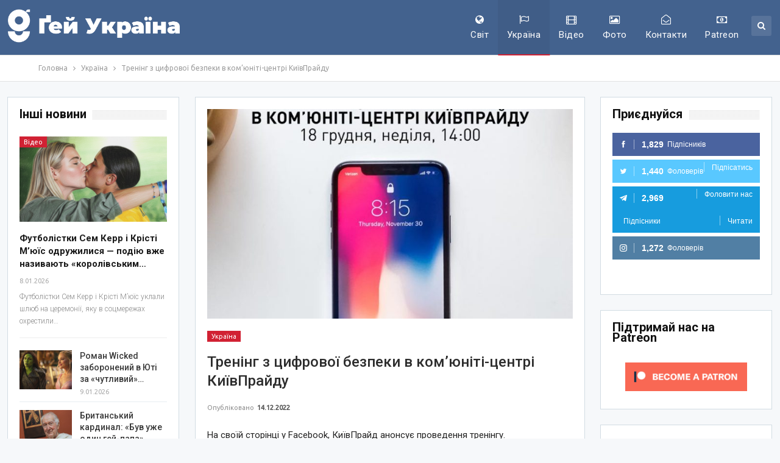

--- FILE ---
content_type: text/html; charset=UTF-8
request_url: https://gays-ua.com/ukraine/trening-z-cifrovo%D1%97-bezpeki-v-komyuniti-centri-ki%D1%97vprajdu
body_size: 29943
content:
<!DOCTYPE html>
<!--[if IE 8]>
<html class="ie ie8"  xmlns="http://www.w3.org/1999/xhtml" prefix="" lang="uk-UA"> <![endif]-->
<!--[if IE 9]>
<html class="ie ie9"  xmlns="http://www.w3.org/1999/xhtml" prefix="" lang="uk-UA"> <![endif]-->
<!--[if gt IE 9]><!-->
<html  xmlns="http://www.w3.org/1999/xhtml" prefix="" lang="uk-UA"> <!--<![endif]-->
<head>
<meta charset="UTF-8">
<meta http-equiv="X-UA-Compatible" content="IE=edge">
<meta name="viewport" content="width=device-width, initial-scale=1.0">
<link rel="pingback" href="https://gays-ua.com/xmlrpc.php"/>
<!-- BEGIN Metadata added by the Add-Meta-Tags WordPress plugin -->
<meta name="description" content="На своїй сторінці у Facebook, КиївПрайд анонсує проведення тренінгу. Коли: 18 грудня, неділя, 14:00." />
<meta name="keywords" content="лгбт, лесбі, гей, бі, трансгендер, україна, україна, тренінг, україна" />
<meta property="og:site_name" content="Gays ua" />
<meta property="og:type" content="article" />
<meta property="og:title" content="Тренінг з цифрової безпеки в ком’юніті-центрі КиївПрайду" />
<meta property="og:url" content="https://gays-ua.com/ukraine/trening-z-cifrovo%d1%97-bezpeki-v-komyuniti-centri-ki%d1%97vprajdu" />
<meta property="og:description" content="На своїй сторінці у Facebook, КиївПрайд анонсує проведення тренінгу. Коли: 18 грудня, неділя, 14:00." />
<meta property="og:locale" content="uk_UA" />
<meta property="og:updated_time" content="2022-12-14T11:33:37+02:00" />
<meta property="og:image" content="https://gays-ua.com/wp-content/uploads/2022/12/318743525_3417569061895286_8448080532044176885_n.jpeg" />
<meta property="og:image:secure_url" content="https://gays-ua.com/wp-content/uploads/2022/12/318743525_3417569061895286_8448080532044176885_n.jpeg" />
<meta property="og:image:width" content="810" />
<meta property="og:image:height" content="954" />
<meta property="og:image:type" content="image/jpeg" />
<meta property="article:published_time" content="2022-12-14T14:10:09+02:00" />
<meta property="article:modified_time" content="2022-12-14T11:33:37+02:00" />
<meta property="article:author" content="https://gays-ua.com/author/admin" />
<meta property="article:publisher" content="https://www.facebook.com/gaysua" />
<meta property="article:section" content="Україна" />
<meta property="article:tag" content="лгбт" />
<meta property="article:tag" content="лесбі" />
<meta property="article:tag" content="гей" />
<meta property="article:tag" content="бі" />
<meta property="article:tag" content="трансгендер" />
<meta property="article:tag" content="україна" />
<meta property="article:tag" content="україна" />
<meta property="article:tag" content="тренінг" />
<meta property="article:tag" content="україна" />
<meta name="twitter:card" content="summary" />
<meta name="twitter:site" content="@gays_ua" />
<meta name="twitter:title" content="Тренінг з цифрової безпеки в ком’юніті-центрі КиївПрайду" />
<meta name="twitter:description" content="На своїй сторінці у Facebook, КиївПрайд анонсує проведення тренінгу. Коли: 18 грудня, неділя, 14:00." />
<meta name="twitter:image:src" content="https://gays-ua.com/wp-content/uploads/2022/12/318743525_3417569061895286_8448080532044176885_n.jpeg" />
<meta name="twitter:image:width" content="810" />
<meta name="twitter:image:height" content="954" />
<meta name="dcterms:title" content="Тренінг з цифрової безпеки в ком’юніті-центрі КиївПрайду" />
<meta name="dcterms:identifier" content="https://gays-ua.com/ukraine/trening-z-cifrovo%d1%97-bezpeki-v-komyuniti-centri-ki%d1%97vprajdu" />
<meta name="dcterms:creator" content="admin" />
<meta name="dcterms:created" content="2022-12-14T14:10:09+02:00" />
<meta name="dcterms:available" content="2022-12-14T14:10:09+02:00" />
<meta name="dcterms:modified" content="2022-12-14T11:33:37+02:00" />
<meta name="dcterms:description" content="На своїй сторінці у Facebook, КиївПрайд анонсує проведення тренінгу. Коли: 18 грудня, неділя, 14:00." />
<meta name="dcterms:subject" content="лгбт" />
<meta name="dcterms:subject" content="лесбі" />
<meta name="dcterms:subject" content="гей" />
<meta name="dcterms:subject" content="бі" />
<meta name="dcterms:subject" content="трансгендер" />
<meta name="dcterms:subject" content="україна" />
<meta name="dcterms:subject" content="україна" />
<meta name="dcterms:subject" content="тренінг" />
<meta name="dcterms:subject" content="україна" />
<meta name="dcterms:language" content="uk_UA" />
<meta name="dcterms:publisher" content="https://gays-ua.com/" />
<meta name="dcterms:rights" content="https://gays-ua.com/" />
<meta name="dcterms:coverage" content="World" />
<meta name="dcterms:type" content="Text" />
<meta name="dcterms:format" content="text/html" />
<meta name="dcterms:hasPart" content="https://gays-ua.com/ukraine/trening-z-cifrovo%d1%97-bezpeki-v-komyuniti-centri-ki%d1%97vprajdu/attachment/318743525_3417569061895286_8448080532044176885_n" />
<link rel="publisher" type="text/html" title="Gays ua" href="https://gays-ua.com/" />
<link rel="author" type="text/html" title="admin" href="https://gays-ua.com/author/admin" />
<!-- END Metadata added by the Add-Meta-Tags WordPress plugin -->
<title>Тренінг з цифрової безпеки в ком’юніті-центрі КиївПрайду | Gays ua</title>
<meta name='robots' content='max-image-preview:large' />
<style>img:is([sizes="auto" i], [sizes^="auto," i]) { contain-intrinsic-size: 3000px 1500px }</style>
<!-- Better Open Graph, Schema.org & Twitter Integration -->
<meta property="og:locale" content="uk"/>
<meta property="og:site_name" content="Gays ua"/>
<meta property="og:url" content="https://gays-ua.com/ukraine/trening-z-cifrovo%d1%97-bezpeki-v-komyuniti-centri-ki%d1%97vprajdu"/>
<meta property="og:title" content="Тренінг з цифрової безпеки в ком’юніті-центрі КиївПрайду"/>
<meta property="og:image" content="https://gays-ua.com/wp-content/uploads/2022/12/318743525_3417569061895286_8448080532044176885_n.jpeg"/>
<meta property="article:section" content="Україна"/>
<meta property="article:tag" content="Україна"/>
<meta property="og:description" content="На своїй сторінці у Facebook, КиївПрайд анонсує проведення тренінгу.Коли: 18 грудня, неділя, 14:00.Особиста цифрова безпека під час війни – один із важливих пріоритетів, особливо для відкритих ЛГБТ+ людей, активіст_ок. Та навіть якщо ви не займаєтесь"/>
<meta property="og:type" content="article"/>
<meta name="twitter:card" content="summary"/>
<meta name="twitter:url" content="https://gays-ua.com/ukraine/trening-z-cifrovo%d1%97-bezpeki-v-komyuniti-centri-ki%d1%97vprajdu"/>
<meta name="twitter:title" content="Тренінг з цифрової безпеки в ком’юніті-центрі КиївПрайду"/>
<meta name="twitter:description" content="На своїй сторінці у Facebook, КиївПрайд анонсує проведення тренінгу.Коли: 18 грудня, неділя, 14:00.Особиста цифрова безпека під час війни – один із важливих пріоритетів, особливо для відкритих ЛГБТ+ людей, активіст_ок. Та навіть якщо ви не займаєтесь"/>
<meta name="twitter:image" content="https://gays-ua.com/wp-content/uploads/2022/12/318743525_3417569061895286_8448080532044176885_n.jpeg"/>
<!-- / Better Open Graph, Schema.org & Twitter Integration. -->
<link rel='dns-prefetch' href='//fonts.googleapis.com' />
<link rel="alternate" type="application/rss+xml" title="Gays ua &raquo; стрічка" href="https://gays-ua.com/feed" />
<link rel="alternate" type="application/rss+xml" title="Gays ua &raquo; Канал коментарів" href="https://gays-ua.com/comments/feed" />
<!-- <link rel='stylesheet' id='wp-block-library-css' href='https://gays-ua.com/wp-includes/css/dist/block-library/style.min.css?ver=78b18a6f45b533eb20f3be23c3b8ccef' type='text/css' media='all' /> -->
<link rel="stylesheet" type="text/css" href="//gays-ua.com/wp-content/cache/wpfc-minified/kxfocpq4/4av08.css" media="all"/>
<style id='classic-theme-styles-inline-css' type='text/css'>
/*! This file is auto-generated */
.wp-block-button__link{color:#fff;background-color:#32373c;border-radius:9999px;box-shadow:none;text-decoration:none;padding:calc(.667em + 2px) calc(1.333em + 2px);font-size:1.125em}.wp-block-file__button{background:#32373c;color:#fff;text-decoration:none}
</style>
<style id='global-styles-inline-css' type='text/css'>
:root{--wp--preset--aspect-ratio--square: 1;--wp--preset--aspect-ratio--4-3: 4/3;--wp--preset--aspect-ratio--3-4: 3/4;--wp--preset--aspect-ratio--3-2: 3/2;--wp--preset--aspect-ratio--2-3: 2/3;--wp--preset--aspect-ratio--16-9: 16/9;--wp--preset--aspect-ratio--9-16: 9/16;--wp--preset--color--black: #000000;--wp--preset--color--cyan-bluish-gray: #abb8c3;--wp--preset--color--white: #ffffff;--wp--preset--color--pale-pink: #f78da7;--wp--preset--color--vivid-red: #cf2e2e;--wp--preset--color--luminous-vivid-orange: #ff6900;--wp--preset--color--luminous-vivid-amber: #fcb900;--wp--preset--color--light-green-cyan: #7bdcb5;--wp--preset--color--vivid-green-cyan: #00d084;--wp--preset--color--pale-cyan-blue: #8ed1fc;--wp--preset--color--vivid-cyan-blue: #0693e3;--wp--preset--color--vivid-purple: #9b51e0;--wp--preset--gradient--vivid-cyan-blue-to-vivid-purple: linear-gradient(135deg,rgba(6,147,227,1) 0%,rgb(155,81,224) 100%);--wp--preset--gradient--light-green-cyan-to-vivid-green-cyan: linear-gradient(135deg,rgb(122,220,180) 0%,rgb(0,208,130) 100%);--wp--preset--gradient--luminous-vivid-amber-to-luminous-vivid-orange: linear-gradient(135deg,rgba(252,185,0,1) 0%,rgba(255,105,0,1) 100%);--wp--preset--gradient--luminous-vivid-orange-to-vivid-red: linear-gradient(135deg,rgba(255,105,0,1) 0%,rgb(207,46,46) 100%);--wp--preset--gradient--very-light-gray-to-cyan-bluish-gray: linear-gradient(135deg,rgb(238,238,238) 0%,rgb(169,184,195) 100%);--wp--preset--gradient--cool-to-warm-spectrum: linear-gradient(135deg,rgb(74,234,220) 0%,rgb(151,120,209) 20%,rgb(207,42,186) 40%,rgb(238,44,130) 60%,rgb(251,105,98) 80%,rgb(254,248,76) 100%);--wp--preset--gradient--blush-light-purple: linear-gradient(135deg,rgb(255,206,236) 0%,rgb(152,150,240) 100%);--wp--preset--gradient--blush-bordeaux: linear-gradient(135deg,rgb(254,205,165) 0%,rgb(254,45,45) 50%,rgb(107,0,62) 100%);--wp--preset--gradient--luminous-dusk: linear-gradient(135deg,rgb(255,203,112) 0%,rgb(199,81,192) 50%,rgb(65,88,208) 100%);--wp--preset--gradient--pale-ocean: linear-gradient(135deg,rgb(255,245,203) 0%,rgb(182,227,212) 50%,rgb(51,167,181) 100%);--wp--preset--gradient--electric-grass: linear-gradient(135deg,rgb(202,248,128) 0%,rgb(113,206,126) 100%);--wp--preset--gradient--midnight: linear-gradient(135deg,rgb(2,3,129) 0%,rgb(40,116,252) 100%);--wp--preset--font-size--small: 13px;--wp--preset--font-size--medium: 20px;--wp--preset--font-size--large: 36px;--wp--preset--font-size--x-large: 42px;--wp--preset--spacing--20: 0.44rem;--wp--preset--spacing--30: 0.67rem;--wp--preset--spacing--40: 1rem;--wp--preset--spacing--50: 1.5rem;--wp--preset--spacing--60: 2.25rem;--wp--preset--spacing--70: 3.38rem;--wp--preset--spacing--80: 5.06rem;--wp--preset--shadow--natural: 6px 6px 9px rgba(0, 0, 0, 0.2);--wp--preset--shadow--deep: 12px 12px 50px rgba(0, 0, 0, 0.4);--wp--preset--shadow--sharp: 6px 6px 0px rgba(0, 0, 0, 0.2);--wp--preset--shadow--outlined: 6px 6px 0px -3px rgba(255, 255, 255, 1), 6px 6px rgba(0, 0, 0, 1);--wp--preset--shadow--crisp: 6px 6px 0px rgba(0, 0, 0, 1);}:where(.is-layout-flex){gap: 0.5em;}:where(.is-layout-grid){gap: 0.5em;}body .is-layout-flex{display: flex;}.is-layout-flex{flex-wrap: wrap;align-items: center;}.is-layout-flex > :is(*, div){margin: 0;}body .is-layout-grid{display: grid;}.is-layout-grid > :is(*, div){margin: 0;}:where(.wp-block-columns.is-layout-flex){gap: 2em;}:where(.wp-block-columns.is-layout-grid){gap: 2em;}:where(.wp-block-post-template.is-layout-flex){gap: 1.25em;}:where(.wp-block-post-template.is-layout-grid){gap: 1.25em;}.has-black-color{color: var(--wp--preset--color--black) !important;}.has-cyan-bluish-gray-color{color: var(--wp--preset--color--cyan-bluish-gray) !important;}.has-white-color{color: var(--wp--preset--color--white) !important;}.has-pale-pink-color{color: var(--wp--preset--color--pale-pink) !important;}.has-vivid-red-color{color: var(--wp--preset--color--vivid-red) !important;}.has-luminous-vivid-orange-color{color: var(--wp--preset--color--luminous-vivid-orange) !important;}.has-luminous-vivid-amber-color{color: var(--wp--preset--color--luminous-vivid-amber) !important;}.has-light-green-cyan-color{color: var(--wp--preset--color--light-green-cyan) !important;}.has-vivid-green-cyan-color{color: var(--wp--preset--color--vivid-green-cyan) !important;}.has-pale-cyan-blue-color{color: var(--wp--preset--color--pale-cyan-blue) !important;}.has-vivid-cyan-blue-color{color: var(--wp--preset--color--vivid-cyan-blue) !important;}.has-vivid-purple-color{color: var(--wp--preset--color--vivid-purple) !important;}.has-black-background-color{background-color: var(--wp--preset--color--black) !important;}.has-cyan-bluish-gray-background-color{background-color: var(--wp--preset--color--cyan-bluish-gray) !important;}.has-white-background-color{background-color: var(--wp--preset--color--white) !important;}.has-pale-pink-background-color{background-color: var(--wp--preset--color--pale-pink) !important;}.has-vivid-red-background-color{background-color: var(--wp--preset--color--vivid-red) !important;}.has-luminous-vivid-orange-background-color{background-color: var(--wp--preset--color--luminous-vivid-orange) !important;}.has-luminous-vivid-amber-background-color{background-color: var(--wp--preset--color--luminous-vivid-amber) !important;}.has-light-green-cyan-background-color{background-color: var(--wp--preset--color--light-green-cyan) !important;}.has-vivid-green-cyan-background-color{background-color: var(--wp--preset--color--vivid-green-cyan) !important;}.has-pale-cyan-blue-background-color{background-color: var(--wp--preset--color--pale-cyan-blue) !important;}.has-vivid-cyan-blue-background-color{background-color: var(--wp--preset--color--vivid-cyan-blue) !important;}.has-vivid-purple-background-color{background-color: var(--wp--preset--color--vivid-purple) !important;}.has-black-border-color{border-color: var(--wp--preset--color--black) !important;}.has-cyan-bluish-gray-border-color{border-color: var(--wp--preset--color--cyan-bluish-gray) !important;}.has-white-border-color{border-color: var(--wp--preset--color--white) !important;}.has-pale-pink-border-color{border-color: var(--wp--preset--color--pale-pink) !important;}.has-vivid-red-border-color{border-color: var(--wp--preset--color--vivid-red) !important;}.has-luminous-vivid-orange-border-color{border-color: var(--wp--preset--color--luminous-vivid-orange) !important;}.has-luminous-vivid-amber-border-color{border-color: var(--wp--preset--color--luminous-vivid-amber) !important;}.has-light-green-cyan-border-color{border-color: var(--wp--preset--color--light-green-cyan) !important;}.has-vivid-green-cyan-border-color{border-color: var(--wp--preset--color--vivid-green-cyan) !important;}.has-pale-cyan-blue-border-color{border-color: var(--wp--preset--color--pale-cyan-blue) !important;}.has-vivid-cyan-blue-border-color{border-color: var(--wp--preset--color--vivid-cyan-blue) !important;}.has-vivid-purple-border-color{border-color: var(--wp--preset--color--vivid-purple) !important;}.has-vivid-cyan-blue-to-vivid-purple-gradient-background{background: var(--wp--preset--gradient--vivid-cyan-blue-to-vivid-purple) !important;}.has-light-green-cyan-to-vivid-green-cyan-gradient-background{background: var(--wp--preset--gradient--light-green-cyan-to-vivid-green-cyan) !important;}.has-luminous-vivid-amber-to-luminous-vivid-orange-gradient-background{background: var(--wp--preset--gradient--luminous-vivid-amber-to-luminous-vivid-orange) !important;}.has-luminous-vivid-orange-to-vivid-red-gradient-background{background: var(--wp--preset--gradient--luminous-vivid-orange-to-vivid-red) !important;}.has-very-light-gray-to-cyan-bluish-gray-gradient-background{background: var(--wp--preset--gradient--very-light-gray-to-cyan-bluish-gray) !important;}.has-cool-to-warm-spectrum-gradient-background{background: var(--wp--preset--gradient--cool-to-warm-spectrum) !important;}.has-blush-light-purple-gradient-background{background: var(--wp--preset--gradient--blush-light-purple) !important;}.has-blush-bordeaux-gradient-background{background: var(--wp--preset--gradient--blush-bordeaux) !important;}.has-luminous-dusk-gradient-background{background: var(--wp--preset--gradient--luminous-dusk) !important;}.has-pale-ocean-gradient-background{background: var(--wp--preset--gradient--pale-ocean) !important;}.has-electric-grass-gradient-background{background: var(--wp--preset--gradient--electric-grass) !important;}.has-midnight-gradient-background{background: var(--wp--preset--gradient--midnight) !important;}.has-small-font-size{font-size: var(--wp--preset--font-size--small) !important;}.has-medium-font-size{font-size: var(--wp--preset--font-size--medium) !important;}.has-large-font-size{font-size: var(--wp--preset--font-size--large) !important;}.has-x-large-font-size{font-size: var(--wp--preset--font-size--x-large) !important;}
:where(.wp-block-post-template.is-layout-flex){gap: 1.25em;}:where(.wp-block-post-template.is-layout-grid){gap: 1.25em;}
:where(.wp-block-columns.is-layout-flex){gap: 2em;}:where(.wp-block-columns.is-layout-grid){gap: 2em;}
:root :where(.wp-block-pullquote){font-size: 1.5em;line-height: 1.6;}
</style>
<!-- <link rel='stylesheet' id='heateor_sss_frontend_css-css' href='https://gays-ua.com/wp-content/plugins/sassy-social-share/public/css/sassy-social-share-public.css?ver=3.3.76' type='text/css' media='all' /> -->
<link rel="stylesheet" type="text/css" href="//gays-ua.com/wp-content/cache/wpfc-minified/8aqufdud/4av08.css" media="all"/>
<style id='heateor_sss_frontend_css-inline-css' type='text/css'>
.heateor_sss_button_instagram span.heateor_sss_svg,a.heateor_sss_instagram span.heateor_sss_svg{background:radial-gradient(circle at 30% 107%,#fdf497 0,#fdf497 5%,#fd5949 45%,#d6249f 60%,#285aeb 90%)}.heateor_sss_horizontal_sharing .heateor_sss_svg,.heateor_sss_standard_follow_icons_container .heateor_sss_svg{color:#fff;border-width:0px;border-style:solid;border-color:transparent}.heateor_sss_horizontal_sharing .heateorSssTCBackground{color:#666}.heateor_sss_horizontal_sharing span.heateor_sss_svg:hover,.heateor_sss_standard_follow_icons_container span.heateor_sss_svg:hover{border-color:transparent;}.heateor_sss_vertical_sharing span.heateor_sss_svg,.heateor_sss_floating_follow_icons_container span.heateor_sss_svg{color:#fff;border-width:0px;border-style:solid;border-color:transparent;}.heateor_sss_vertical_sharing .heateorSssTCBackground{color:#666;}.heateor_sss_vertical_sharing span.heateor_sss_svg:hover,.heateor_sss_floating_follow_icons_container span.heateor_sss_svg:hover{border-color:transparent;}@media screen and (max-width:783px) {.heateor_sss_vertical_sharing{display:none!important}}
</style>
<!-- <link rel='stylesheet' id='cb_p6-css-main-css' href='https://gays-ua.com/wp-content/plugins/patron-button-and-widgets-by-codebard/plugin/templates/default/style.css?ver=78b18a6f45b533eb20f3be23c3b8ccef' type='text/css' media='all' /> -->
<link rel="stylesheet" type="text/css" href="//gays-ua.com/wp-content/cache/wpfc-minified/7l2y6dgk/4av08.css" media="all"/>
<link rel='stylesheet' id='better-framework-main-fonts-css' href='https://fonts.googleapis.com/css?family=Roboto:500,400,300,400italic,700&#038;display=swap' type='text/css' media='all' />
<link rel='stylesheet' id='better-framework-font-1-css' href='https://fonts.googleapis.com/css?family=Ubuntu:400&#038;subset=cyrillic&#038;display=swap' type='text/css' media='all' />
<script src='//gays-ua.com/wp-content/cache/wpfc-minified/7xvf2qda/4av08.js' type="text/javascript"></script>
<!-- <script type="text/javascript" src="https://gays-ua.com/wp-includes/js/jquery/jquery.min.js?ver=3.7.1" id="jquery-core-js"></script> -->
<!-- <script type="text/javascript" src="https://gays-ua.com/wp-includes/js/jquery/jquery-migrate.min.js?ver=3.4.1" id="jquery-migrate-js"></script> -->
<!--[if lt IE 9]>
<script type="text/javascript" src="https://gays-ua.com/wp-content/themes/publisher/includes/libs/better-framework/assets/js/html5shiv.min.js?ver=3.15.0" id="bf-html5shiv-js"></script>
<![endif]-->
<!--[if lt IE 9]>
<script type="text/javascript" src="https://gays-ua.com/wp-content/themes/publisher/includes/libs/better-framework/assets/js/respond.min.js?ver=3.15.0" id="bf-respond-js"></script>
<![endif]-->
<link rel="https://api.w.org/" href="https://gays-ua.com/wp-json/" /><link rel="alternate" title="JSON" type="application/json" href="https://gays-ua.com/wp-json/wp/v2/posts/77028" /><link rel="EditURI" type="application/rsd+xml" title="RSD" href="https://gays-ua.com/xmlrpc.php?rsd" />
<link rel="canonical" href="https://gays-ua.com/ukraine/trening-z-cifrovo%d1%97-bezpeki-v-komyuniti-centri-ki%d1%97vprajdu" />
<link rel='shortlink' href='https://gays-ua.com/?p=77028' />
<link rel="alternate" title="oEmbed (JSON)" type="application/json+oembed" href="https://gays-ua.com/wp-json/oembed/1.0/embed?url=https%3A%2F%2Fgays-ua.com%2Fukraine%2Ftrening-z-cifrovo%25d1%2597-bezpeki-v-komyuniti-centri-ki%25d1%2597vprajdu" />
<link rel="alternate" title="oEmbed (XML)" type="text/xml+oembed" href="https://gays-ua.com/wp-json/oembed/1.0/embed?url=https%3A%2F%2Fgays-ua.com%2Fukraine%2Ftrening-z-cifrovo%25d1%2597-bezpeki-v-komyuniti-centri-ki%25d1%2597vprajdu&#038;format=xml" />
<meta name="generator" content="Powered by WPBakery Page Builder - drag and drop page builder for WordPress."/>
<script type="application/ld+json">{
"@context": "http://schema.org/",
"@type": "Organization",
"@id": "#organization",
"logo": {
"@type": "ImageObject",
"url": "https://gays-ua.com/wp-content/uploads/2023/08/gay-ukraine-logo-UA-white.png"
},
"url": "https://gays-ua.com/",
"name": "Gays ua",
"description": "\u041d\u043e\u0432\u0438\u043d\u0438 \u041b\u0413\u0411\u0422 \u0437 \u0423\u043a\u0440\u0430\u0457\u043d\u0438 \u0442\u0430 \u0432\u0441\u044c\u043e\u0433\u043e \u0441\u0432\u0456\u0442\u0443"
}</script>
<script type="application/ld+json">{
"@context": "http://schema.org/",
"@type": "WebSite",
"name": "Gays ua",
"alternateName": "\u041d\u043e\u0432\u0438\u043d\u0438 \u041b\u0413\u0411\u0422 \u0437 \u0423\u043a\u0440\u0430\u0457\u043d\u0438 \u0442\u0430 \u0432\u0441\u044c\u043e\u0433\u043e \u0441\u0432\u0456\u0442\u0443",
"url": "https://gays-ua.com/"
}</script>
<script type="application/ld+json">{
"@context": "http://schema.org/",
"@type": "NewsArticle",
"headline": "\u0422\u0440\u0435\u043d\u0456\u043d\u0433 \u0437 \u0446\u0438\u0444\u0440\u043e\u0432\u043e\u0457 \u0431\u0435\u0437\u043f\u0435\u043a\u0438 \u0432 \u043a\u043e\u043c\u2019\u044e\u043d\u0456\u0442\u0456-\u0446\u0435\u043d\u0442\u0440\u0456 \u041a\u0438\u0457\u0432\u041f\u0440\u0430\u0439\u0434\u0443",
"description": "\u041d\u0430 \u0441\u0432\u043e\u0457\u0439 \u0441\u0442\u043e\u0440\u0456\u043d\u0446\u0456 \u0443 Facebook, \u041a\u0438\u0457\u0432\u041f\u0440\u0430\u0439\u0434 \u0430\u043d\u043e\u043d\u0441\u0443\u0454 \u043f\u0440\u043e\u0432\u0435\u0434\u0435\u043d\u043d\u044f \u0442\u0440\u0435\u043d\u0456\u043d\u0433\u0443.\u041a\u043e\u043b\u0438: 18 \u0433\u0440\u0443\u0434\u043d\u044f, \u043d\u0435\u0434\u0456\u043b\u044f, 14:00.\u041e\u0441\u043e\u0431\u0438\u0441\u0442\u0430 \u0446\u0438\u0444\u0440\u043e\u0432\u0430 \u0431\u0435\u0437\u043f\u0435\u043a\u0430 \u043f\u0456\u0434 \u0447\u0430\u0441 \u0432\u0456\u0439\u043d\u0438 \u2013 \u043e\u0434\u0438\u043d \u0456\u0437 \u0432\u0430\u0436\u043b\u0438\u0432\u0438\u0445 \u043f\u0440\u0456\u043e\u0440\u0438\u0442\u0435\u0442\u0456\u0432, \u043e\u0441\u043e\u0431\u043b\u0438\u0432\u043e \u0434\u043b\u044f \u0432\u0456\u0434\u043a\u0440\u0438\u0442\u0438\u0445 \u041b\u0413\u0411\u0422+ \u043b\u044e\u0434\u0435\u0439, \u0430\u043a\u0442\u0438\u0432\u0456\u0441\u0442_\u043e\u043a. \u0422\u0430 \u043d\u0430\u0432\u0456\u0442\u044c \u044f\u043a\u0449\u043e \u0432\u0438 \u043d\u0435 \u0437\u0430\u0439\u043c\u0430\u0454\u0442\u0435\u0441\u044c",
"datePublished": "2022-12-14",
"dateModified": "2022-12-14",
"author": {
"@type": "Person",
"@id": "#person-admin",
"name": "admin"
},
"image": "https://gays-ua.com/wp-content/uploads/2022/12/318743525_3417569061895286_8448080532044176885_n.jpeg",
"interactionStatistic": [
{
"@type": "InteractionCounter",
"interactionType": "http://schema.org/CommentAction",
"userInteractionCount": "0"
}
],
"publisher": {
"@id": "#organization"
},
"mainEntityOfPage": "https://gays-ua.com/ukraine/trening-z-cifrovo%d1%97-bezpeki-v-komyuniti-centri-ki%d1%97vprajdu"
}</script>
<!-- <link rel='stylesheet' id='bf-minifed-css-1' href='https://gays-ua.com/wp-content/bs-booster-cache/fb2e439e17a560183d222ea1446cbd5c.css' type='text/css' media='all' /> -->
<!-- <link rel='stylesheet' id='7.11.0-1765970608' href='https://gays-ua.com/wp-content/bs-booster-cache/e64ec20796b3468e07ce5cf339d6349c.css' type='text/css' media='all' /> -->
<link rel="stylesheet" type="text/css" href="//gays-ua.com/wp-content/cache/wpfc-minified/f6itjalx/htcae.css" media="all"/>
<link rel="icon" href="https://gays-ua.com/wp-content/uploads/2023/08/cropped-gay-ukraine-sq-32x32.png" sizes="32x32" />
<link rel="icon" href="https://gays-ua.com/wp-content/uploads/2023/08/cropped-gay-ukraine-sq-192x192.png" sizes="192x192" />
<link rel="apple-touch-icon" href="https://gays-ua.com/wp-content/uploads/2023/08/cropped-gay-ukraine-sq-180x180.png" />
<meta name="msapplication-TileImage" content="https://gays-ua.com/wp-content/uploads/2023/08/cropped-gay-ukraine-sq-270x270.png" />
<!-- BetterFramework Head Inline CSS -->
<style>
.post-meta .post-author, .post-meta .comments, .post-meta .views, .post-meta .share {
display:none !important;
}
.fluid-width-video-wrapper{padding-top:400px!important;}
</style>
<!-- /BetterFramework Head Inline CSS-->
<noscript><style> .wpb_animate_when_almost_visible { opacity: 1; }</style></noscript>	</head>
<body data-rsssl=1 class="wp-singular post-template-default single single-post postid-77028 single-format-standard wp-theme-publisher bs-theme bs-publisher bs-publisher-top-news active-light-box ltr close-rh page-layout-3-col page-layout-3-col-4 full-width active-sticky-sidebar main-menu-sticky-smart main-menu-out-full-width active-ajax-search infinity-related-post single-prim-cat-2 single-cat-2  wpb-js-composer js-comp-ver-6.7.0 vc_responsive bs-ll-a" dir="ltr">
<header id="header" class="site-header header-style-6 full-width" itemscope="itemscope" itemtype="https://schema.org/WPHeader">
<div class="content-wrap">
<div class="container">
<div class="header-inner clearfix">
<div id="site-branding" class="site-branding">
<p  id="site-title" class="logo h1 img-logo">
<a href="https://gays-ua.com/" itemprop="url" rel="home">
<img id="site-logo" src="https://gays-ua.com/wp-content/uploads/2023/08/gay-ukraine-logo-UA-white.png"
alt="Gays UA"  />
<span class="site-title">Gays UA - Новини ЛГБТ з України та всього світу</span>
</a>
</p>
</div><!-- .site-branding -->
<nav id="menu-main" class="menu main-menu-container  show-search-item menu-actions-btn-width-1" role="navigation" itemscope="itemscope" itemtype="https://schema.org/SiteNavigationElement">
<div class="menu-action-buttons width-1">
<div class="search-container close">
<span class="search-handler"><i class="fa fa-search"></i></span>
<div class="search-box clearfix">
<form role="search" method="get" class="search-form clearfix" action="https://gays-ua.com">
<input type="search" class="search-field"
placeholder="Пошук..."
value="" name="s"
title="Шукати:"
autocomplete="off">
<input type="submit" class="search-submit" value="Пошук">
</form><!-- .search-form -->
</div>
</div>
</div>
<ul id="main-navigation" class="main-menu menu bsm-pure clearfix">
<li id="menu-item-17" class="menu-have-icon menu-icon-type-fontawesome menu-item menu-item-type-taxonomy menu-item-object-category menu-term-4 better-anim-fade menu-item-17"><a href="https://gays-ua.com/category/world"><i class="bf-icon  fa fa-globe"></i>Світ</a></li>
<li id="menu-item-19" class="menu-have-icon menu-icon-type-fontawesome menu-item menu-item-type-taxonomy menu-item-object-category current-post-ancestor current-menu-parent current-post-parent menu-term-2 better-anim-fade menu-item-19"><a href="https://gays-ua.com/category/ukraine"><i class="bf-icon  fa fa-flag-o"></i>Україна</a></li>
<li id="menu-item-68" class="menu-have-icon menu-icon-type-fontawesome menu-item menu-item-type-taxonomy menu-item-object-category menu-term-17 better-anim-fade menu-item-68"><a href="https://gays-ua.com/category/video"><i class="bf-icon  fa fa-film"></i>Відео</a></li>
<li id="menu-item-69" class="menu-have-icon menu-icon-type-fontawesome menu-item menu-item-type-taxonomy menu-item-object-category menu-term-31 better-anim-fade menu-item-69"><a href="https://gays-ua.com/category/photo"><i class="bf-icon  fa fa-picture-o"></i>Фото</a></li>
<li id="menu-item-10034" class="menu-have-icon menu-icon-type-fontawesome menu-item menu-item-type-post_type menu-item-object-page better-anim-fade menu-item-10034"><a href="https://gays-ua.com/kontakty"><i class="bf-icon  fa fa-envelope-open-o"></i>Контакти</a></li>
<li id="menu-item-74851" class="menu-have-icon menu-icon-type-fontawesome menu-item menu-item-type-custom menu-item-object-custom better-anim-fade menu-item-74851"><a href="https://www.patreon.com/lgbtiq_ua"><i class="bf-icon  fa fa-money"></i>Patreon</a></li>
</ul><!-- #main-navigation -->
</nav><!-- .main-menu-container -->
</div>
</div>
</div>
</header><!-- .site-header -->
<div class="rh-header clearfix dark deferred-block-exclude">
<div class="rh-container clearfix">
<div class="menu-container close">
<span class="menu-handler"><span class="lines"></span></span>
</div><!-- .menu-container -->
<div class="logo-container rh-img-logo">
<a href="https://gays-ua.com/" itemprop="url" rel="home">
<img src="https://gays-ua.com/wp-content/uploads/2023/08/gay-ukraine-logo-UA-white.png"
alt="Gays ua"  />				</a>
</div><!-- .logo-container -->
</div><!-- .rh-container -->
</div><!-- .rh-header -->
<div class="main-wrap content-main-wrap">
<nav role="navigation" aria-label="Breadcrumbs" class="bf-breadcrumb clearfix bc-top-style"><div class="container bf-breadcrumb-container"><ul class="bf-breadcrumb-items" itemscope itemtype="http://schema.org/BreadcrumbList"><meta name="numberOfItems" content="3" /><meta name="itemListOrder" content="Ascending" /><li itemprop="itemListElement" itemscope itemtype="http://schema.org/ListItem" class="bf-breadcrumb-item bf-breadcrumb-begin"><a itemprop="item" href="https://gays-ua.com" rel="home"><span itemprop="name">Головна</span></a><meta itemprop="position" content="1" /></li><li itemprop="itemListElement" itemscope itemtype="http://schema.org/ListItem" class="bf-breadcrumb-item"><a itemprop="item" href="https://gays-ua.com/category/ukraine" ><span itemprop="name">Україна</span></a><meta itemprop="position" content="2" /></li><li itemprop="itemListElement" itemscope itemtype="http://schema.org/ListItem" class="bf-breadcrumb-item bf-breadcrumb-end"><span itemprop="name">Тренінг з цифрової безпеки в ком’юніті-центрі КиївПрайду</span><meta itemprop="item" content="https://gays-ua.com/ukraine/trening-z-cifrovo%d1%97-bezpeki-v-komyuniti-centri-ki%d1%97vprajdu"/><meta itemprop="position" content="3" /></li></ul></div></nav><div class="content-wrap">
<main id="content" class="content-container">
<div class="container layout-3-col layout-3-col-4 container layout-bc-before post-template-10">
<div class="row main-section">
<div class="col-sm-7 content-column">
<div class="single-container">
<article id="post-77028" class="post-77028 post type-post status-publish format-standard has-post-thumbnail  category-ukraine tag-trening tag-ukraine single-post-content">
<div class="single-featured"><a class="post-thumbnail open-lightbox" href="https://gays-ua.com/wp-content/uploads/2022/12/318743525_3417569061895286_8448080532044176885_n.jpeg"><img  width="750" height="430" alt="" data-src="https://gays-ua.com/wp-content/uploads/2022/12/318743525_3417569061895286_8448080532044176885_n-750x430.jpeg">											</a>
</div>
<div class="post-header-inner">
<div class="post-header-title">
<div class="term-badges floated"><span class="term-badge term-2"><a href="https://gays-ua.com/category/ukraine">Україна</a></span></div>											<h1 class="single-post-title">
<span class="post-title" itemprop="headline">Тренінг з цифрової безпеки в ком’юніті-центрі КиївПрайду</span>
</h1>
<div class="post-meta single-post-meta">
<span class="time"><time class="post-published updated"
datetime="2022-12-14T11:33:37+02:00">Опубліковано <b>14.12.2022</b></time></span>
</div>
</div>
</div>
<div class="entry-content clearfix single-post-content">
<!-- BEGIN Schema.org microdata added by the Add-Meta-Tags WordPress plugin -->
<!-- Scope BEGIN: Article -->
<div itemscope itemtype="http://schema.org/Article">
<!-- Scope BEGIN: Organization -->
<span itemprop="publisher" itemscope itemtype="http://schema.org/Organization">
<meta itemprop="name" content="Gays ua" />
<meta itemprop="description" content="ЛГБТ новини з України та всього світу, LGBT news from the Ukraine and around the world, гей Украина, гей Україна" />
<!-- Scope BEGIN: ImageObject -->
<span itemprop="logo" itemscope itemtype="http://schema.org/ImageObject">
<meta itemprop="name" content="Gays ua logo" />
<meta itemprop="text" content="Gays ua logo" />
<meta itemprop="name" content="gay-ukraine-logo-UA-block-black-sq" />
<meta itemprop="url" content="https://gays-ua.com/wp-content/uploads/2023/11/gay-ukraine-logo-UA-block-black-sq.png" />
<meta itemprop="sameAs" content="https://gays-ua.com/gay-ukraine-logo-ua-block-black-sq-2" />
<meta itemprop="thumbnailUrl" content="https://gays-ua.com/wp-content/uploads/2023/11/gay-ukraine-logo-UA-block-black-sq-150x150.png" />
<meta itemprop="contentUrl" content="https://gays-ua.com/wp-content/uploads/2023/11/gay-ukraine-logo-UA-block-black-sq.png" />
<meta itemprop="width" content="1200" />
<meta itemprop="height" content="1200" />
<meta itemprop="encodingFormat" content="image/png" />
</span> <!-- Scope END: ImageObject -->
<meta itemprop="url" content="https://gays-ua.com/" />
<meta itemprop="sameAs" content="https://www.facebook.com/gaysua" />
<meta itemprop="sameAs" content="https://twitter.com/gays_ua" />
</span> <!-- Scope END: Organization -->
<!-- Scope BEGIN: Person -->
<span itemprop="author" itemscope itemtype="http://schema.org/Person">
<meta itemprop="name" content="admin" />
<!-- Scope BEGIN: ImageObject -->
<span itemprop="image" itemscope itemtype="http://schema.org/ImageObject">
<meta itemprop="url" content="https://secure.gravatar.com/avatar/36b8647e534cdecbec51061da617178fc8790def3754736c25c06f743cd16599?s=128&#038;d=wavatar&#038;r=g" />
<meta itemprop="contentUrl" content="https://secure.gravatar.com/avatar/36b8647e534cdecbec51061da617178fc8790def3754736c25c06f743cd16599?s=128&#038;d=wavatar&#038;r=g" />
<meta itemprop="width" content="128" />
<meta itemprop="height" content="128" />
</span> <!-- Scope END: ImageObject -->
<meta itemprop="url" content="https://gays-ua.com/author/admin" />
</span> <!-- Scope END: Person -->
<meta itemprop="url" content="https://gays-ua.com/ukraine/trening-z-cifrovo%d1%97-bezpeki-v-komyuniti-centri-ki%d1%97vprajdu" />
<meta itemprop="mainEntityOfPage" content="https://gays-ua.com/ukraine/trening-z-cifrovo%d1%97-bezpeki-v-komyuniti-centri-ki%d1%97vprajdu" />
<meta itemprop="datePublished" content="2022-12-14T14:10:09+02:00" />
<meta itemprop="dateModified" content="2022-12-14T11:33:37+02:00" />
<meta itemprop="copyrightYear" content="2022" />
<meta itemprop="inLanguage" content="uk_UA" />
<meta itemprop="name" content="Тренінг з цифрової безпеки в ком’юніті-центрі КиївПрайду" />
<meta itemprop="headline" content="Тренінг з цифрової безпеки в ком’юніті-центрі КиївПрайду" />
<meta itemprop="description" content="На своїй сторінці у Facebook, КиївПрайд анонсує проведення тренінгу. Коли: 18 грудня, неділя, 14:00." />
<meta itemprop="articleSection" content="Україна" />
<meta itemprop="keywords" content="лгбт, лесбі, гей, бі, трансгендер, україна, україна, тренінг, україна" />
<meta itemprop="thumbnailUrl" content="https://gays-ua.com/wp-content/uploads/2022/12/318743525_3417569061895286_8448080532044176885_n-150x150.jpeg" />
<!-- Scope BEGIN: ImageObject -->
<span itemprop="image" itemscope itemtype="http://schema.org/ImageObject">
<meta itemprop="name" content="318743525_3417569061895286_8448080532044176885_n" />
<meta itemprop="url" content="https://gays-ua.com/wp-content/uploads/2022/12/318743525_3417569061895286_8448080532044176885_n.jpeg" />
<meta itemprop="sameAs" content="https://gays-ua.com/ukraine/trening-z-cifrovo%d1%97-bezpeki-v-komyuniti-centri-ki%d1%97vprajdu/attachment/318743525_3417569061895286_8448080532044176885_n" />
<meta itemprop="thumbnailUrl" content="https://gays-ua.com/wp-content/uploads/2022/12/318743525_3417569061895286_8448080532044176885_n-150x150.jpeg" />
<meta itemprop="contentUrl" content="https://gays-ua.com/wp-content/uploads/2022/12/318743525_3417569061895286_8448080532044176885_n.jpeg" />
<meta itemprop="width" content="810" />
<meta itemprop="height" content="954" />
<meta itemprop="encodingFormat" content="image/jpeg" />
</span> <!-- Scope END: ImageObject -->
<div itemprop="articleBody">
<p>На своїй сторінці у Facebook, КиївПрайд анонсує проведення тренінгу.</p>
<p><span id="more-77028"></span></p>
<p><strong>Коли:</strong> 18 грудня, неділя, 14:00.</p>
<p>Особиста цифрова безпека під час війни – один із важливих пріоритетів, особливо для відкритих ЛГБТ+ людей, активіст_ок. Та навіть якщо ви не займаєтесь громадською діяльністю, вам буде корисно навчитися захищати себе від онлайн-загроз.</p>
<p>Загрози в цифровому світі не тільки впливають на «залізо» та облікові записи. Також це і про людей – про їхній доступ до інформації, про захист їхньої приватності, про гарантію, що сенситивні дані можна в мережі захистити. Про технології, мережу та людей, як бенефіціарів інформації, будемо говорити на базовому тренінгу з цифрової безпеки 17 грудня о 14:00. Подія відбудеться у нашому ком’юніті-центрі в Києві.</p>
<p><strong>Про що тренінг?</strong></p>
<ul>
<li>Як оцінити свої ризики</li>
<li>Як захистити онлайн-акаунти</li>
<li>На які налаштування приватності звертати увагу</li>
<li>Як генерувати хороші паролі та де їх зберігати</li>
</ul>
<div class="blmqxvefyu blmqxvefyu-post-middle blmqxvefyu-float-center blmqxvefyu-align-center blmqxvefyu-column-1 blmqxvefyu-clearfix no-bg-box-model"><div id="blmqxvefyu-57581-1875524607" class="blmqxvefyu-container blmqxvefyu-type-code " itemscope="" itemtype="https://schema.org/WPAdBlock" data-adid="57581" data-type="code"><div id="blmqxvefyu-57581-1875524607-place"></div><script src="//pagead2.googlesyndication.com/pagead/js/adsbygoogle.js"></script><script type="text/javascript">var betterads_screen_width = document.body.clientWidth;betterads_el = document.getElementById('blmqxvefyu-57581-1875524607');             if (betterads_el.getBoundingClientRect().width) {     betterads_el_width_raw = betterads_el_width = betterads_el.getBoundingClientRect().width;    } else {     betterads_el_width_raw = betterads_el_width = betterads_el.offsetWidth;    }        var size = ["125", "125"];    if ( betterads_el_width >= 728 )      betterads_el_width = ["728", "90"];    else if ( betterads_el_width >= 468 )     betterads_el_width = ["468", "60"];    else if ( betterads_el_width >= 336 )     betterads_el_width = ["336", "280"];    else if ( betterads_el_width >= 300 )     betterads_el_width = ["300", "250"];    else if ( betterads_el_width >= 250 )     betterads_el_width = ["250", "250"];    else if ( betterads_el_width >= 200 )     betterads_el_width = ["200", "200"];    else if ( betterads_el_width >= 180 )     betterads_el_width = ["180", "150"]; if ( betterads_screen_width >= 1140 ) { document.getElementById('blmqxvefyu-57581-1875524607-place').innerHTML = '<ins class="adsbygoogle" style="display:block;"  data-ad-client="ca-pub-1401743151529172"  data-ad-slot="9360697773"  data-full-width-responsive="true"  data-ad-format="auto" ></ins>';         (adsbygoogle = window.adsbygoogle || []).push({});}else if ( betterads_screen_width >= 1019  && betterads_screen_width < 1140 ) { document.getElementById('blmqxvefyu-57581-1875524607-place').innerHTML = '<ins class="adsbygoogle" style="display:block;"  data-ad-client="ca-pub-1401743151529172"  data-ad-slot="9360697773"  data-full-width-responsive="true"  data-ad-format="auto" ></ins>';         (adsbygoogle = window.adsbygoogle || []).push({});}else if ( betterads_screen_width >= 768  && betterads_screen_width < 1019 ) { document.getElementById('blmqxvefyu-57581-1875524607-place').innerHTML = '<ins class="adsbygoogle" style="display:block;"  data-ad-client="ca-pub-1401743151529172"  data-ad-slot="9360697773"  data-full-width-responsive="true"  data-ad-format="auto" ></ins>';         (adsbygoogle = window.adsbygoogle || []).push({});}else if ( betterads_screen_width < 768 ) { document.getElementById('blmqxvefyu-57581-1875524607-place').innerHTML = '<ins class="adsbygoogle" style="display:block;"  data-ad-client="ca-pub-1401743151529172"  data-ad-slot="9360697773"  data-full-width-responsive="true"  data-ad-format="auto" ></ins>';         (adsbygoogle = window.adsbygoogle || []).push({});}</script></div></div> <p><strong>Про це та інші теми говоримо з нашими тренерками:</strong></p>
<ul>
<li><strong>Мар&#8217;яною Яцишин</strong>, експерткою Лабораторії цифрової безпеки</li>
<li><strong>Аліною Елєвтєровою</strong>, незалежною консультанткою з цифрової безпеки</li>
</ul>
<p><strong>Реєструйтеся за посиланням <!--noindex--><noindex><a target="_blank" rel="nofollow" href="https://gays-ua.com/goto/https://forms.gle/RTt6NQANbcpzF5w3A"  >https://forms.gle/RTt6NQANbcpzF5w3A</a></noindex><!--/noindex-->!</strong></p>
<p>Якщо ви будете відібрані для участі в тренінгу, ми надішлемо вам додаткову анонімну анкету, яка допоможе спікеркам сформувати програму спеціально для вас.</p>
<p>Кількість місць: 15.</p>
<p><!--noindex--><noindex><a target="_blank" rel="nofollow" href="https://gays-ua.com/goto/https://www.facebook.com/702086616568237/posts/pfbid0zHnN5sQyRiVEijMhZ7e9PcCxiJSczTtEZCDngJZJUj1Xh5usxTNPy6ZEe1HTBiLGl/"  >Джерело</a></noindex><!--/noindex--></p>
<div class="cb_p6_patreon_button" style="text-align:center !important;margin-top:15px;margin-bottom:15px;"><div class="cb_p6_message_over_post_button" style="font-size:20px;margin-top:10px;margin-bottom:10px;">Сподобалось? Знайди хвилинку, щоб підтримати нас на Patreon!</div><a rel="nofollow" href="https://www.patreon.com/lgbtiq_ua?utm_content=post_button&utm_medium=patron_button_and_widgets_plugin&utm_campaign=&utm_term=&utm_source=https://gays-ua.com/ukraine/trening-z-cifrovo%d1%97-bezpeki-v-komyuniti-centri-ki%d1%97vprajdu" aria-label="Click to become a patron at Patreon!"><img decoding="async" style="margin-top: 10px;margin-bottom: 10px;max-width:200px;width:100%;height:auto;" src="https://gays-ua.com/wp-content/plugins/patron-button-and-widgets-by-codebard/images/become_a_patron_button.png" alt="Become a patron at Patreon!"></a></div><div class='heateorSssClear'></div><div  class='heateor_sss_sharing_container heateor_sss_horizontal_sharing' data-heateor-sss-href='https://gays-ua.com/ukraine/trening-z-cifrovo%d1%97-bezpeki-v-komyuniti-centri-ki%d1%97vprajdu'><div class='heateor_sss_sharing_title' style="font-weight:bold" >Поділись публікацією</div><div class="heateor_sss_sharing_ul"><!--noindex--><noindex><a target="_blank" rel="nofollow" href="https://gays-ua.com/goto/https://www.facebook.com/sharer/sharer.php?u=https%3A%2F%2Fgays-ua.com%2Fukraine%2Ftrening-z-cifrovo%25d1%2597-bezpeki-v-komyuniti-centri-ki%25d1%2597vprajdu" aria-label="Facebook" class="heateor_sss_facebook" title="Facebook" rel="nofollow noopener" target="_blank" style="font-size:32px!important;box-shadow:none;display:inline-block;vertical-align:middle"><span class="heateor_sss_svg" style="background-color:#0765FE;width:70px;height:35px;display:inline-block;opacity:1;float:left;font-size:32px;box-shadow:none;display:inline-block;font-size:16px;padding:0 4px;vertical-align:middle;background-repeat:repeat;overflow:hidden;padding:0;cursor:pointer;box-sizing:content-box"><svg style="display:block;" focusable="false" aria-hidden="true" xmlns="http://www.w3.org/2000/svg" width="100%" height="100%" viewBox="0 0 32 32"><path fill="#fff" d="M28 16c0-6.627-5.373-12-12-12S4 9.373 4 16c0 5.628 3.875 10.35 9.101 11.647v-7.98h-2.474V16H13.1v-1.58c0-4.085 1.849-5.978 5.859-5.978.76 0 2.072.15 2.608.298v3.325c-.283-.03-.775-.045-1.386-.045-1.967 0-2.728.745-2.728 2.683V16h3.92l-.673 3.667h-3.247v8.245C23.395 27.195 28 22.135 28 16Z"></path></svg></span></a></noindex><!--/noindex--><!--noindex--><noindex><a target="_blank" rel="nofollow" href="https://gays-ua.com/goto/https://www.facebook.com/dialog/send?app_id=1904103319867886&display=popup&link=https%3A%2F%2Fgays-ua.com%2Fukraine%2Ftrening-z-cifrovo%25d1%2597-bezpeki-v-komyuniti-centri-ki%25d1%2597vprajdu&redirect_uri=https%3A%2F%2Fgays-ua.com%2Fukraine%2Ftrening-z-cifrovo%25d1%2597-bezpeki-v-komyuniti-centri-ki%25d1%2597vprajdu" target="_blank" aria-label="Facebook Messenger" class="heateor_sss_button_facebook_messenger" style="font-size:32px!important;box-shadow:none;display:inline-block;vertical-align:middle"><span class="heateor_sss_svg heateor_sss_s__default heateor_sss_s_facebook_messenger" style="background-color:#0084ff;width:70px;height:35px;display:inline-block;opacity:1;float:left;font-size:32px;box-shadow:none;display:inline-block;font-size:16px;padding:0 4px;vertical-align:middle;background-repeat:repeat;overflow:hidden;padding:0;cursor:pointer;box-sizing:content-box"><svg style="display:block;" focusable="false" aria-hidden="true" xmlns="http://www.w3.org/2000/svg" width="100%" height="100%" viewBox="-2 -2 36 36"><path fill="#fff" d="M16 5C9.986 5 5.11 9.56 5.11 15.182c0 3.2 1.58 6.054 4.046 7.92V27l3.716-2.06c.99.276 2.04.425 3.128.425 6.014 0 10.89-4.56 10.89-10.183S22.013 5 16 5zm1.147 13.655L14.33 15.73l-5.423 3 5.946-6.31 2.816 2.925 5.42-3-5.946 6.31z"/></svg></span></a></noindex><!--/noindex--><!--noindex--><noindex><a target="_blank" rel="nofollow" href="https://gays-ua.com/goto/https://telegram.me/share/url?url=https%3A%2F%2Fgays-ua.com%2Fukraine%2Ftrening-z-cifrovo%25d1%2597-bezpeki-v-komyuniti-centri-ki%25d1%2597vprajdu&text=%D0%A2%D1%80%D0%B5%D0%BD%D1%96%D0%BD%D0%B3%20%D0%B7%20%D1%86%D0%B8%D1%84%D1%80%D0%BE%D0%B2%D0%BE%D1%97%20%D0%B1%D0%B5%D0%B7%D0%BF%D0%B5%D0%BA%D0%B8%20%D0%B2%20%D0%BA%D0%BE%D0%BC%E2%80%99%D1%8E%D0%BD%D1%96%D1%82%D1%96-%D1%86%D0%B5%D0%BD%D1%82%D1%80%D1%96%20%D0%9A%D0%B8%D1%97%D0%B2%D0%9F%D1%80%D0%B0%D0%B9%D0%B4%D1%83" aria-label="Telegram" class="heateor_sss_button_telegram" title="Telegram" rel="nofollow noopener" target="_blank" style="font-size:32px!important;box-shadow:none;display:inline-block;vertical-align:middle"><span class="heateor_sss_svg heateor_sss_s__default heateor_sss_s_telegram" style="background-color:#3da5f1;width:70px;height:35px;display:inline-block;opacity:1;float:left;font-size:32px;box-shadow:none;display:inline-block;font-size:16px;padding:0 4px;vertical-align:middle;background-repeat:repeat;overflow:hidden;padding:0;cursor:pointer;box-sizing:content-box"><svg style="display:block;" focusable="false" aria-hidden="true" xmlns="http://www.w3.org/2000/svg" width="100%" height="100%" viewBox="0 0 32 32"><path fill="#fff" d="M25.515 6.896L6.027 14.41c-1.33.534-1.322 1.276-.243 1.606l5 1.56 1.72 5.66c.226.625.115.873.77.873.506 0 .73-.235 1.012-.51l2.43-2.363 5.056 3.734c.93.514 1.602.25 1.834-.863l3.32-15.638c.338-1.363-.52-1.98-1.41-1.577z"></path></svg></span></a></noindex><!--/noindex--><!--noindex--><noindex><a target="_blank" rel="nofollow" href="https://gays-ua.com/goto/https://www.instagram.com/" aria-label="Instagram" class="heateor_sss_button_instagram" title="Instagram" rel="nofollow noopener" target="_blank" style="font-size:32px!important;box-shadow:none;display:inline-block;vertical-align:middle"><span class="heateor_sss_svg" style="background-color:#53beee;width:70px;height:35px;display:inline-block;opacity:1;float:left;font-size:32px;box-shadow:none;display:inline-block;font-size:16px;padding:0 4px;vertical-align:middle;background-repeat:repeat;overflow:hidden;padding:0;cursor:pointer;box-sizing:content-box"><svg style="display:block;" version="1.1" viewBox="-10 -10 148 148" width="100%" height="100%" xml:space="preserve" xmlns="http://www.w3.org/2000/svg" xmlns:xlink="http://www.w3.org/1999/xlink"><g><g><path d="M86,112H42c-14.336,0-26-11.663-26-26V42c0-14.337,11.664-26,26-26h44c14.337,0,26,11.663,26,26v44 C112,100.337,100.337,112,86,112z M42,24c-9.925,0-18,8.074-18,18v44c0,9.925,8.075,18,18,18h44c9.926,0,18-8.075,18-18V42 c0-9.926-8.074-18-18-18H42z" fill="#fff"></path></g><g><path d="M64,88c-13.234,0-24-10.767-24-24c0-13.234,10.766-24,24-24s24,10.766,24,24C88,77.233,77.234,88,64,88z M64,48c-8.822,0-16,7.178-16,16s7.178,16,16,16c8.822,0,16-7.178,16-16S72.822,48,64,48z" fill="#fff"></path></g><g><circle cx="89.5" cy="38.5" fill="#fff" r="5.5"></circle></g></g></svg></span></a></noindex><!--/noindex--><a aria-label="Twitter" class="heateor_sss_button_twitter" href="https://twitter.com/intent/tweet?text=%D0%A2%D1%80%D0%B5%D0%BD%D1%96%D0%BD%D0%B3%20%D0%B7%20%D1%86%D0%B8%D1%84%D1%80%D0%BE%D0%B2%D0%BE%D1%97%20%D0%B1%D0%B5%D0%B7%D0%BF%D0%B5%D0%BA%D0%B8%20%D0%B2%20%D0%BA%D0%BE%D0%BC%E2%80%99%D1%8E%D0%BD%D1%96%D1%82%D1%96-%D1%86%D0%B5%D0%BD%D1%82%D1%80%D1%96%20%D0%9A%D0%B8%D1%97%D0%B2%D0%9F%D1%80%D0%B0%D0%B9%D0%B4%D1%83&url=https%3A%2F%2Fgays-ua.com%2Fukraine%2Ftrening-z-cifrovo%25d1%2597-bezpeki-v-komyuniti-centri-ki%25d1%2597vprajdu" title="Twitter" rel="nofollow noopener" target="_blank" style="font-size:32px!important;box-shadow:none;display:inline-block;vertical-align:middle"><span class="heateor_sss_svg heateor_sss_s__default heateor_sss_s_twitter" style="background-color:#55acee;width:70px;height:35px;display:inline-block;opacity:1;float:left;font-size:32px;box-shadow:none;display:inline-block;font-size:16px;padding:0 4px;vertical-align:middle;background-repeat:repeat;overflow:hidden;padding:0;cursor:pointer;box-sizing:content-box"><svg style="display:block;" focusable="false" aria-hidden="true" xmlns="http://www.w3.org/2000/svg" width="100%" height="100%" viewBox="-4 -4 39 39"><path d="M28 8.557a9.913 9.913 0 0 1-2.828.775 4.93 4.93 0 0 0 2.166-2.725 9.738 9.738 0 0 1-3.13 1.194 4.92 4.92 0 0 0-3.593-1.55 4.924 4.924 0 0 0-4.794 6.049c-4.09-.21-7.72-2.17-10.15-5.15a4.942 4.942 0 0 0-.665 2.477c0 1.71.87 3.214 2.19 4.1a4.968 4.968 0 0 1-2.23-.616v.06c0 2.39 1.7 4.38 3.952 4.83-.414.115-.85.174-1.297.174-.318 0-.626-.03-.928-.086a4.935 4.935 0 0 0 4.6 3.42 9.893 9.893 0 0 1-6.114 2.107c-.398 0-.79-.023-1.175-.068a13.953 13.953 0 0 0 7.55 2.213c9.056 0 14.01-7.507 14.01-14.013 0-.213-.005-.426-.015-.637.96-.695 1.795-1.56 2.455-2.55z" fill="#fff"></path></svg></span></a><!--noindex--><noindex><a target="_blank" rel="nofollow" href="https://gays-ua.com/goto/https://www.linkedin.com/sharing/share-offsite/?url=https%3A%2F%2Fgays-ua.com%2Fukraine%2Ftrening-z-cifrovo%25d1%2597-bezpeki-v-komyuniti-centri-ki%25d1%2597vprajdu" aria-label="Linkedin" class="heateor_sss_button_linkedin" title="Linkedin" rel="nofollow noopener" target="_blank" style="font-size:32px!important;box-shadow:none;display:inline-block;vertical-align:middle"><span class="heateor_sss_svg heateor_sss_s__default heateor_sss_s_linkedin" style="background-color:#0077b5;width:70px;height:35px;display:inline-block;opacity:1;float:left;font-size:32px;box-shadow:none;display:inline-block;font-size:16px;padding:0 4px;vertical-align:middle;background-repeat:repeat;overflow:hidden;padding:0;cursor:pointer;box-sizing:content-box"><svg style="display:block;" focusable="false" aria-hidden="true" xmlns="http://www.w3.org/2000/svg" width="100%" height="100%" viewBox="0 0 32 32"><path d="M6.227 12.61h4.19v13.48h-4.19V12.61zm2.095-6.7a2.43 2.43 0 0 1 0 4.86c-1.344 0-2.428-1.09-2.428-2.43s1.084-2.43 2.428-2.43m4.72 6.7h4.02v1.84h.058c.56-1.058 1.927-2.176 3.965-2.176 4.238 0 5.02 2.792 5.02 6.42v7.395h-4.183v-6.56c0-1.564-.03-3.574-2.178-3.574-2.18 0-2.514 1.7-2.514 3.46v6.668h-4.187V12.61z" fill="#fff"></path></svg></span></a></noindex><!--/noindex--><!--noindex--><noindex><a target="_blank" rel="nofollow" href="https://gays-ua.com/goto/https://www.evernote.com/clip.action?url=https%3A%2F%2Fgays-ua.com%2Fukraine%2Ftrening-z-cifrovo%25d1%2597-bezpeki-v-komyuniti-centri-ki%25d1%2597vprajdu&title=%D0%A2%D1%80%D0%B5%D0%BD%D1%96%D0%BD%D0%B3%20%D0%B7%20%D1%86%D0%B8%D1%84%D1%80%D0%BE%D0%B2%D0%BE%D1%97%20%D0%B1%D0%B5%D0%B7%D0%BF%D0%B5%D0%BA%D0%B8%20%D0%B2%20%D0%BA%D0%BE%D0%BC%E2%80%99%D1%8E%D0%BD%D1%96%D1%82%D1%96-%D1%86%D0%B5%D0%BD%D1%82%D1%80%D1%96%20%D0%9A%D0%B8%D1%97%D0%B2%D0%9F%D1%80%D0%B0%D0%B9%D0%B4%D1%83" aria-label="Evernote" class="heateor_sss_button_evernote" title="Evernote" rel="nofollow noopener" target="_blank" style="font-size:32px!important;box-shadow:none;display:inline-block;vertical-align:middle"><span class="heateor_sss_svg heateor_sss_s__default heateor_sss_s_evernote" style="background-color:#8be056;width:70px;height:35px;display:inline-block;opacity:1;float:left;font-size:32px;box-shadow:none;display:inline-block;font-size:16px;padding:0 4px;vertical-align:middle;background-repeat:repeat;overflow:hidden;padding:0;cursor:pointer;box-sizing:content-box"><svg style="display:block;" focusable="false" aria-hidden="true" xmlns="http://www.w3.org/2000/svg" width="100%" height="100%" viewBox="0 0 32 32"><path fill="#fff" d="M7.884 8.573h2.276c.13 0 .236-.106.236-.235 0 0-.027-1.95-.027-2.494v-.006c0-.445.09-.833.253-1.16l.078-.145c-.007 0-.017.005-.025.014l-4.42 4.385c-.01.007-.014.016-.017.026.09-.046.215-.107.233-.115.386-.175.85-.27 1.41-.27zm17.704-.477c-.18-.968-.755-1.444-1.275-1.632-.56-.203-1.698-.413-3.127-.58-1.15-.137-2.504-.126-3.318-.1-.1-.672-.568-1.285-1.096-1.498-1.404-.564-3.573-.428-4.13-.272-.442.125-.932.378-1.205.768-.183.262-.302.595-.302 1.062 0 .265.007.886.015 1.44l.014 1.054c0 .494-.4.896-.896.897H7.99c-.485 0-.856.082-1.14.21-.284.128-.484.303-.636.508-.304.408-.357.912-.355 1.426 0 0 0 .416.102 1.23.084.63.767 5.02 1.414 6.356.25.522.42.736.912.966 1.1.47 3.61.994 4.787 1.146 1.174.15 1.912.466 2.35-.457.002 0 .088-.227.208-.56.382-1.156.435-2.18.435-2.924 0-.076.11-.078.11 0 0 .524-.1 2.38 1.303 2.875.554.197 1.7.373 2.864.51 1.055.12 1.82.537 1.82 3.24 0 1.645-.346 1.87-2.152 1.87-1.464 0-2.02.038-2.02-1.125 0-.938.93-.842 1.616-.842.31 0 .086-.23.086-.81 0-.576.36-.91.02-.918-2.384-.065-3.786-.004-3.786 2.978 0 2.706 1.036 3.208 4.418 3.208 2.65 0 3.588-.086 4.682-3.483.22-.67.742-2.718 1.06-6.154.197-2.173-.194-8.732-.502-10.388zm-4.622 7.25c-.327-.012-.643.01-.937.056.08-.667.353-1.488 1.332-1.453 1.08.033 1.23 1.056 1.237 1.75-.457-.205-1.02-.335-1.635-.357z"/></svg></span></a></noindex><!--/noindex--><!--noindex--><noindex><a target="_blank" rel="nofollow" href="https://gays-ua.com/goto/https://www.livejournal.com/update.bml?subject=%D0%A2%D1%80%D0%B5%D0%BD%D1%96%D0%BD%D0%B3%20%D0%B7%20%D1%86%D0%B8%D1%84%D1%80%D0%BE%D0%B2%D0%BE%D1%97%20%D0%B1%D0%B5%D0%B7%D0%BF%D0%B5%D0%BA%D0%B8%20%D0%B2%20%D0%BA%D0%BE%D0%BC%E2%80%99%D1%8E%D0%BD%D1%96%D1%82%D1%96-%D1%86%D0%B5%D0%BD%D1%82%D1%80%D1%96%20%D0%9A%D0%B8%D1%97%D0%B2%D0%9F%D1%80%D0%B0%D0%B9%D0%B4%D1%83&event=https%3A%2F%2Fgays-ua.com%2Fukraine%2Ftrening-z-cifrovo%25d1%2597-bezpeki-v-komyuniti-centri-ki%25d1%2597vprajdu" aria-label="Live Journal" class="heateor_sss_button_livejournal" title="LiveJournal" rel="nofollow noopener" target="_blank" style="font-size:32px!important;box-shadow:none;display:inline-block;vertical-align:middle"><span class="heateor_sss_svg heateor_sss_s__default heateor_sss_s_livejournal" style="background-color:#ededed;width:70px;height:35px;display:inline-block;opacity:1;float:left;font-size:32px;box-shadow:none;display:inline-block;font-size:16px;padding:0 4px;vertical-align:middle;background-repeat:repeat;overflow:hidden;padding:0;cursor:pointer;box-sizing:content-box"><svg style="display:block;" focusable="false" aria-hidden="true" xmlns="http://www.w3.org/2000/svg" width="100%" height="100%" viewBox="0 0 32 32"><path fill="#fff" d="M7.08 9.882l.004-.008.004-.01c.195-.408.422-.81.674-1.192.264-.393.53-.75.81-1.06 1.493-1.683 3.524-2.692 6.08-3.015l.733-.097.426.61 8.426 12.14.188.27.027.328.608 7.65.164 2.002-1.854-.783-7.23-3.053-.325-.143-.208-.286-8.422-12.14-.4-.574.3-.638zm2.72.13c-.06.097-.118.202-.18.305l7.79 11.235 5.05 2.13-.427-5.32-7.79-11.226c-1.603.326-2.884 1.032-3.84 2.102-.227.252-.428.514-.602.775z"/><path fill="#FFC805" d="M8.186 10.4c1.283-2.66 3.488-4.192 6.62-4.594l8.423 12.14.61 7.648-7.23-3.057L8.186 10.4z"/><path fill="#fff" d="M15.158 6.316l1.89 2.717c-2.597.352-5.354 2.552-6.603 4.62l-1.898-2.735c1.115-2.09 4.27-4.18 6.61-4.602z"/><path fill="#9291AD" d="M13.285 10.666c-1.22.873-2.197 1.915-2.84 2.987l-1.898-2.735c.557-1.043 1.654-2.108 2.875-2.944l1.863 2.692z"/><path fill="#fff" d="M7.215 10.283c1.35-3.24 4.182-4.8 7.568-5.527l.55-.026.38.397.314.322 1.14 1.817-1.835.243h-.012c-.242.038-.512.108-.8.212h-.003c-.3.1-.613.238-.957.406-1.69.837-3.4 2.216-3.898 3.306l-.928 1.746-1.252-1.66-.166-.285-.25-.453.15-.5z"/><path fill="#F5A8AA" d="M8.33 10.597c.95-2.725 3.1-4.214 6.504-4.615l.314.322c-2.3.35-5.756 2.777-6.598 4.62l-.22-.327z"/><path fill="#485E85" d="M23.69 22.727l.283 3.084-2.924-1.235 1.224-1.202"/><path fill="#fff" d="M16.41 21.274c.053-.062.113-.133.176-.197.635-.712 1.287-1.447 1.43-2.695l-4.875-7.02c-.436.35-.832.706-1.176 1.062-.363.382-.674.775-.924 1.168l5.37 7.682zm.93.483c-.203.222-.398.445-.572.665l-.416.54-.402-.566-5.94-8.49-.183-.265.166-.282c.318-.558.73-1.097 1.236-1.63.494-.526 1.076-1.027 1.726-1.5l.424-.305.296.425 5.27 7.6.103.15-.014.17c-.113 1.718-.92 2.615-1.697 3.49z"/><path fill="#6A9AC2" d="M16.367 22.11c.846-1.09 2.03-1.903 2.164-3.868l-5.273-7.602c-1.27.914-2.227 1.933-2.83 2.97l5.94 8.5z"/><path fill="#fff" d="M22.125 17.31c-.09.026-.168.062-.248.093-.89.35-1.81.71-3.027.396l-4.87-7.02c.48-.29.95-.53 1.405-.73.486-.208.96-.36 1.42-.464l5.32 7.724zm.12 1.037c.28-.11.563-.22.823-.294l.658-.21-.39-.568-5.888-8.532-.18-.267-.32.052c-.635.105-1.287.3-1.967.59-.66.286-1.67.887-2.342 1.33l5.893 8.313c1.647.49 2.627.014 3.717-.412z"/><path fill="#A1BBD6" d="M22.896 17.537c-1.312.41-2.498 1.232-4.383.67l-5.272-7.6c1.303-.87 2.59-1.412 3.77-1.605l5.887 8.535z"/><path fill="#fff" d="M18.248 8.95l-1.846.24v-.004c-.244.04-.514.113-.8.214h-.01c-2.726.944-4.46 2.964-5.784 5.454l-.68-1.004c.604-.86 2.52-5.224 8.484-5.94.27.258.415.692.636 1.04z"/></svg></span></a></noindex><!--/noindex--><!--noindex--><noindex><a target="_blank" rel="nofollow" href="https://gays-ua.com/goto/https://www.tumblr.com/widgets/share/tool?posttype=link&canonicalUrl=https%3A%2F%2Fgays-ua.com%2Fukraine%2Ftrening-z-cifrovo%25d1%2597-bezpeki-v-komyuniti-centri-ki%25d1%2597vprajdu&title=%D0%A2%D1%80%D0%B5%D0%BD%D1%96%D0%BD%D0%B3%20%D0%B7%20%D1%86%D0%B8%D1%84%D1%80%D0%BE%D0%B2%D0%BE%D1%97%20%D0%B1%D0%B5%D0%B7%D0%BF%D0%B5%D0%BA%D0%B8%20%D0%B2%20%D0%BA%D0%BE%D0%BC%E2%80%99%D1%8E%D0%BD%D1%96%D1%82%D1%96-%D1%86%D0%B5%D0%BD%D1%82%D1%80%D1%96%20%D0%9A%D0%B8%D1%97%D0%B2%D0%9F%D1%80%D0%B0%D0%B9%D0%B4%D1%83&caption=" aria-label="Tumblr" class="heateor_sss_button_tumblr" title="Tumblr" rel="nofollow noopener" target="_blank" style="font-size:32px!important;box-shadow:none;display:inline-block;vertical-align:middle"><span class="heateor_sss_svg aheateor_sss_s__default heateor_sss_s_tumblr" style="background-color:#29435d;width:70px;height:35px;display:inline-block;opacity:1;float:left;font-size:32px;box-shadow:none;display:inline-block;font-size:16px;padding:0 4px;vertical-align:middle;background-repeat:repeat;overflow:hidden;padding:0;cursor:pointer;box-sizing:content-box"><svg style="display:block;" focusable="false" aria-hidden="true" xmlns="http://www.w3.org/2000/svg" width="100%" height="100%" viewBox="-2 -2 36 36"><path fill="#fff" d="M20.775 21.962c-.37.177-1.08.33-1.61.345-1.598.043-1.907-1.122-1.92-1.968v-6.217h4.007V11.1H17.26V6.02h-2.925s-.132.044-.144.15c-.17 1.556-.895 4.287-3.923 5.378v2.578h2.02v6.522c0 2.232 1.647 5.404 5.994 5.33 1.467-.025 3.096-.64 3.456-1.17l-.96-2.846z"/></svg></span></a></noindex><!--/noindex--><!--noindex--><noindex><a target="_blank" rel="nofollow" href="https://gays-ua.com/goto/https://mail.google.com/mail/?ui=2&view=cm&fs=1&tf=1&su=%D0%A2%D1%80%D0%B5%D0%BD%D1%96%D0%BD%D0%B3%20%D0%B7%20%D1%86%D0%B8%D1%84%D1%80%D0%BE%D0%B2%D0%BE%D1%97%20%D0%B1%D0%B5%D0%B7%D0%BF%D0%B5%D0%BA%D0%B8%20%D0%B2%20%D0%BA%D0%BE%D0%BC%E2%80%99%D1%8E%D0%BD%D1%96%D1%82%D1%96-%D1%86%D0%B5%D0%BD%D1%82%D1%80%D1%96%20%D0%9A%D0%B8%D1%97%D0%B2%D0%9F%D1%80%D0%B0%D0%B9%D0%B4%D1%83&body=Link:https%3A%2F%2Fgays-ua.com%2Fukraine%2Ftrening-z-cifrovo%25d1%2597-bezpeki-v-komyuniti-centri-ki%25d1%2597vprajdu" aria-label="Gmail" class="heateor_sss_button_google_gmail" title="Google Gmail" rel="nofollow noopener" target="_blank" style="font-size:32px!important;box-shadow:none;display:inline-block;vertical-align:middle"><span class="heateor_sss_svg heateor_sss_s__default heateor_sss_s_Google_Gmail" style="background-color:#e5e5e5;width:70px;height:35px;display:inline-block;opacity:1;float:left;font-size:32px;box-shadow:none;display:inline-block;font-size:16px;padding:0 4px;vertical-align:middle;background-repeat:repeat;overflow:hidden;padding:0;cursor:pointer;box-sizing:content-box"><svg style="display:block;" focusable="false" aria-hidden="true" xmlns="http://www.w3.org/2000/svg" width="100%" height="100%" viewBox="0 0 32 32"><path fill="#fff" d="M2.902 6.223h26.195v19.554H2.902z"></path><path fill="#E14C41" class="heateor_sss_no_fill" d="M2.902 25.777h26.195V6.223H2.902v19.554zm22.44-4.007v3.806H6.955v-3.6h.032l.093-.034 6.9-5.558 2.09 1.77 1.854-1.63 7.42 5.246zm0-.672l-7.027-4.917 7.028-6.09V21.1zm-1.17-14.67l-.947.905c-2.356 2.284-4.693 4.75-7.17 6.876l-.078.06L8.062 6.39l16.11.033zm-10.597 9.61l-6.62 5.294.016-10.914 6.607 5.62"></path></svg></span></a></noindex><!--/noindex--><!--noindex--><noindex><a target="_blank" rel="nofollow" href="https://gays-ua.com/goto/sms:?&body=%D0%A2%D1%80%D0%B5%D0%BD%D1%96%D0%BD%D0%B3%20%D0%B7%20%D1%86%D0%B8%D1%84%D1%80%D0%BE%D0%B2%D0%BE%D1%97%20%D0%B1%D0%B5%D0%B7%D0%BF%D0%B5%D0%BA%D0%B8%20%D0%B2%20%D0%BA%D0%BE%D0%BC%E2%80%99%D1%8E%D0%BD%D1%96%D1%82%D1%96-%D1%86%D0%B5%D0%BD%D1%82%D1%80%D1%96%20%D0%9A%D0%B8%D1%97%D0%B2%D0%9F%D1%80%D0%B0%D0%B9%D0%B4%D1%83%20https%3A%2F%2Fgays-ua.com%2Fukraine%2Ftrening-z-cifrovo%25d1%2597-bezpeki-v-komyuniti-centri-ki%25d1%2597vprajdu" aria-label="SMS" class="heateor_sss_button_sms" title="SMS" rel="nofollow noopener" style="font-size:32px!important;box-shadow:none;display:inline-block;vertical-align:middle"><span class="heateor_sss_svg heateor_sss_s__default heateor_sss_s_sms" style="background-color:#6ebe45;width:70px;height:35px;display:inline-block;opacity:1;float:left;font-size:32px;box-shadow:none;display:inline-block;font-size:16px;padding:0 4px;vertical-align:middle;background-repeat:repeat;overflow:hidden;padding:0;cursor:pointer;box-sizing:content-box"><svg style="display:block;" focusable="false" aria-hidden="true" xmlns="http://www.w3.org/2000/svg" width="100%" height="100%" viewBox="0 0 32 32"><path fill="#fff" d="M16 3.543c-7.177 0-13 4.612-13 10.294 0 3.35 2.027 6.33 5.16 8.21 1.71 1.565 1.542 4.08-.827 6.41 2.874 0 7.445-1.698 8.462-4.34H16c7.176 0 13-4.605 13-10.285s-5.824-10.29-13-10.29zM9.045 17.376c-.73 0-1.45-.19-1.81-.388l.294-1.194c.384.2.98.398 1.6.398.66 0 1.01-.275 1.01-.692 0-.398-.302-.625-1.07-.9-1.06-.37-1.753-.957-1.753-1.886 0-1.09.91-1.924 2.415-1.924.72 0 1.25.152 1.63.322l-.322 1.166a3.037 3.037 0 0 0-1.336-.303c-.625 0-.93.284-.93.616 0 .41.36.59 1.186.9 1.127.42 1.658 1.01 1.658 1.91.003 1.07-.822 1.98-2.575 1.98zm9.053-.095l-.095-2.44a72.993 72.993 0 0 1-.057-2.626h-.028a35.41 35.41 0 0 1-.71 2.475l-.778 2.49h-1.128l-.682-2.473a29.602 29.602 0 0 1-.578-2.493h-.02c-.037.863-.065 1.85-.112 2.645l-.114 2.425H12.46l.407-6.386h1.924l.63 2.13c.2.74.397 1.536.54 2.285h.027a52.9 52.9 0 0 1 .607-2.293l.683-2.12h1.886l.35 6.386H18.1zm4.09.1c-.73 0-1.45-.19-1.81-.39l.293-1.194c.39.2.99.398 1.605.398.663 0 1.014-.275 1.014-.692 0-.396-.305-.623-1.07-.9-1.064-.37-1.755-.955-1.755-1.884 0-1.09.91-1.924 2.416-1.924.72 0 1.25.153 1.63.323l-.322 1.166a3.038 3.038 0 0 0-1.337-.303c-.625 0-.93.284-.93.616 0 .408.36.588 1.186.9 1.127.42 1.658 1.006 1.658 1.906.002 1.07-.823 1.98-2.576 1.98z"></path></svg></span></a></noindex><!--/noindex--><a aria-label="Email" class="heateor_sss_email" href="https://gays-ua.com/ukraine/trening-z-cifrovo%d1%97-bezpeki-v-komyuniti-centri-ki%d1%97vprajdu" onclick="event.preventDefault();window.open('mailto:?subject=' + decodeURIComponent('%D0%A2%D1%80%D0%B5%D0%BD%D1%96%D0%BD%D0%B3%20%D0%B7%20%D1%86%D0%B8%D1%84%D1%80%D0%BE%D0%B2%D0%BE%D1%97%20%D0%B1%D0%B5%D0%B7%D0%BF%D0%B5%D0%BA%D0%B8%20%D0%B2%20%D0%BA%D0%BE%D0%BC%E2%80%99%D1%8E%D0%BD%D1%96%D1%82%D1%96-%D1%86%D0%B5%D0%BD%D1%82%D1%80%D1%96%20%D0%9A%D0%B8%D1%97%D0%B2%D0%9F%D1%80%D0%B0%D0%B9%D0%B4%D1%83').replace('&', '%26') + '&body=https%3A%2F%2Fgays-ua.com%2Fukraine%2Ftrening-z-cifrovo%25d1%2597-bezpeki-v-komyuniti-centri-ki%25d1%2597vprajdu', '_blank')" title="Email" rel="noopener" style="font-size:32px!important;box-shadow:none;display:inline-block;vertical-align:middle"><span class="heateor_sss_svg" style="background-color:#649a3f;width:70px;height:35px;display:inline-block;opacity:1;float:left;font-size:32px;box-shadow:none;display:inline-block;font-size:16px;padding:0 4px;vertical-align:middle;background-repeat:repeat;overflow:hidden;padding:0;cursor:pointer;box-sizing:content-box"><svg style="display:block;" focusable="false" aria-hidden="true" xmlns="http://www.w3.org/2000/svg" width="100%" height="100%" viewBox="-.75 -.5 36 36"><path d="M 5.5 11 h 23 v 1 l -11 6 l -11 -6 v -1 m 0 2 l 11 6 l 11 -6 v 11 h -22 v -11" stroke-width="1" fill="#fff"></path></svg></span></a><a aria-label="Copy Link" class="heateor_sss_button_copy_link" title="Copy Link" rel="noopener" href="https://gays-ua.com/ukraine/trening-z-cifrovo%d1%97-bezpeki-v-komyuniti-centri-ki%d1%97vprajdu" onclick="event.preventDefault()" style="font-size:32px!important;box-shadow:none;display:inline-block;vertical-align:middle"><span class="heateor_sss_svg heateor_sss_s__default heateor_sss_s_copy_link" style="background-color:#ffc112;width:70px;height:35px;display:inline-block;opacity:1;float:left;font-size:32px;box-shadow:none;display:inline-block;font-size:16px;padding:0 4px;vertical-align:middle;background-repeat:repeat;overflow:hidden;padding:0;cursor:pointer;box-sizing:content-box"><svg style="display:block;" focusable="false" aria-hidden="true" xmlns="http://www.w3.org/2000/svg" width="100%" height="100%" viewBox="-4 -4 40 40"><path fill="#fff" d="M24.412 21.177c0-.36-.126-.665-.377-.917l-2.804-2.804a1.235 1.235 0 0 0-.913-.378c-.377 0-.7.144-.97.43.026.028.11.11.255.25.144.14.24.236.29.29s.117.14.2.256c.087.117.146.232.177.344.03.112.046.236.046.37 0 .36-.126.666-.377.918a1.25 1.25 0 0 1-.918.377 1.4 1.4 0 0 1-.373-.047 1.062 1.062 0 0 1-.345-.175 2.268 2.268 0 0 1-.256-.2 6.815 6.815 0 0 1-.29-.29c-.14-.142-.223-.23-.25-.254-.297.28-.445.607-.445.984 0 .36.126.664.377.916l2.778 2.79c.243.243.548.364.917.364.36 0 .665-.118.917-.35l1.982-1.97c.252-.25.378-.55.378-.9zm-9.477-9.504c0-.36-.126-.665-.377-.917l-2.777-2.79a1.235 1.235 0 0 0-.913-.378c-.35 0-.656.12-.917.364L7.967 9.92c-.254.252-.38.553-.38.903 0 .36.126.665.38.917l2.802 2.804c.242.243.547.364.916.364.377 0 .7-.14.97-.418-.026-.027-.11-.11-.255-.25s-.24-.235-.29-.29a2.675 2.675 0 0 1-.2-.255 1.052 1.052 0 0 1-.176-.344 1.396 1.396 0 0 1-.047-.37c0-.36.126-.662.377-.914.252-.252.557-.377.917-.377.136 0 .26.015.37.046.114.03.23.09.346.175.117.085.202.153.256.2.054.05.15.148.29.29.14.146.222.23.25.258.294-.278.442-.606.442-.983zM27 21.177c0 1.078-.382 1.99-1.146 2.736l-1.982 1.968c-.745.75-1.658 1.12-2.736 1.12-1.087 0-2.004-.38-2.75-1.143l-2.777-2.79c-.75-.747-1.12-1.66-1.12-2.737 0-1.106.392-2.046 1.183-2.818l-1.186-1.185c-.774.79-1.708 1.186-2.805 1.186-1.078 0-1.995-.376-2.75-1.13l-2.803-2.81C5.377 12.82 5 11.903 5 10.826c0-1.08.382-1.993 1.146-2.738L8.128 6.12C8.873 5.372 9.785 5 10.864 5c1.087 0 2.004.382 2.75 1.146l2.777 2.79c.75.747 1.12 1.66 1.12 2.737 0 1.105-.392 2.045-1.183 2.817l1.186 1.186c.774-.79 1.708-1.186 2.805-1.186 1.078 0 1.995.377 2.75 1.132l2.804 2.804c.754.755 1.13 1.672 1.13 2.75z"/></svg></span></a><!--noindex--><noindex><a target="_blank" rel="nofollow" href="https://gays-ua.com/goto/https://api.whatsapp.com/send?text=%D0%A2%D1%80%D0%B5%D0%BD%D1%96%D0%BD%D0%B3%20%D0%B7%20%D1%86%D0%B8%D1%84%D1%80%D0%BE%D0%B2%D0%BE%D1%97%20%D0%B1%D0%B5%D0%B7%D0%BF%D0%B5%D0%BA%D0%B8%20%D0%B2%20%D0%BA%D0%BE%D0%BC%E2%80%99%D1%8E%D0%BD%D1%96%D1%82%D1%96-%D1%86%D0%B5%D0%BD%D1%82%D1%80%D1%96%20%D0%9A%D0%B8%D1%97%D0%B2%D0%9F%D1%80%D0%B0%D0%B9%D0%B4%D1%83%20https%3A%2F%2Fgays-ua.com%2Fukraine%2Ftrening-z-cifrovo%25d1%2597-bezpeki-v-komyuniti-centri-ki%25d1%2597vprajdu" aria-label="Whatsapp" class="heateor_sss_whatsapp" title="Whatsapp" rel="nofollow noopener" target="_blank" style="font-size:32px!important;box-shadow:none;display:inline-block;vertical-align:middle"><span class="heateor_sss_svg" style="background-color:#55eb4c;width:70px;height:35px;display:inline-block;opacity:1;float:left;font-size:32px;box-shadow:none;display:inline-block;font-size:16px;padding:0 4px;vertical-align:middle;background-repeat:repeat;overflow:hidden;padding:0;cursor:pointer;box-sizing:content-box"><svg style="display:block;" focusable="false" aria-hidden="true" xmlns="http://www.w3.org/2000/svg" width="100%" height="100%" viewBox="-6 -5 40 40"><path class="heateor_sss_svg_stroke heateor_sss_no_fill" stroke="#fff" stroke-width="2" fill="none" d="M 11.579798566743314 24.396926207859085 A 10 10 0 1 0 6.808479557110079 20.73576436351046"></path><path d="M 7 19 l -1 6 l 6 -1" class="heateor_sss_no_fill heateor_sss_svg_stroke" stroke="#fff" stroke-width="2" fill="none"></path><path d="M 10 10 q -1 8 8 11 c 5 -1 0 -6 -1 -3 q -4 -3 -5 -5 c 4 -2 -1 -5 -1 -4" fill="#fff"></path></svg></span></a></noindex><!--/noindex--><!--noindex--><noindex><a target="_blank" rel="nofollow" href="https://gays-ua.com/goto/viber://forward?text=%D0%A2%D1%80%D0%B5%D0%BD%D1%96%D0%BD%D0%B3%20%D0%B7%20%D1%86%D0%B8%D1%84%D1%80%D0%BE%D0%B2%D0%BE%D1%97%20%D0%B1%D0%B5%D0%B7%D0%BF%D0%B5%D0%BA%D0%B8%20%D0%B2%20%D0%BA%D0%BE%D0%BC%E2%80%99%D1%8E%D0%BD%D1%96%D1%82%D1%96-%D1%86%D0%B5%D0%BD%D1%82%D1%80%D1%96%20%D0%9A%D0%B8%D1%97%D0%B2%D0%9F%D1%80%D0%B0%D0%B9%D0%B4%D1%83%20https%3A%2F%2Fgays-ua.com%2Fukraine%2Ftrening-z-cifrovo%25d1%2597-bezpeki-v-komyuniti-centri-ki%25d1%2597vprajdu" aria-label="Viber" class="heateor_sss_button_viber" title="Viber" rel="nofollow noopener" style="font-size:32px!important;box-shadow:none;display:inline-block;vertical-align:middle"><span class="heateor_sss_svg heateor_sss_s__default heateor_sss_s_viber" style="background-color:#8b628f;width:70px;height:35px;display:inline-block;opacity:1;float:left;font-size:32px;box-shadow:none;display:inline-block;font-size:16px;padding:0 4px;vertical-align:middle;background-repeat:repeat;overflow:hidden;padding:0;cursor:pointer;box-sizing:content-box"><svg style="display:block;" focusable="false" aria-hidden="true" xmlns="http://www.w3.org/2000/svg" width="100%" height="100%" viewBox="0 0 32 32"><path d="M22.57 27.22a7.39 7.39 0 0 1-1.14-.32 29 29 0 0 1-16-16.12c-1-2.55 0-4.7 2.66-5.58a2 2 0 0 1 1.39 0c1.12.41 3.94 4.3 4 5.46a2 2 0 0 1-1.16 1.78 2 2 0 0 0-.66 2.84A10.3 10.3 0 0 0 17 20.55a1.67 1.67 0 0 0 2.35-.55c1.07-1.62 2.38-1.54 3.82-.54.72.51 1.45 1 2.14 1.55.93.75 2.1 1.37 1.55 2.94a5.21 5.21 0 0 1-4.29 3.27zM17.06 4.79A10.42 10.42 0 0 1 26.79 15c0 .51.18 1.27-.58 1.25s-.54-.78-.6-1.29c-.7-5.52-3.23-8.13-8.71-9-.45-.07-1.15 0-1.11-.57.05-.87.87-.54 1.27-.6z" fill="#fff" fill-rule="evenodd"></path><path d="M24.09 14.06c-.05.38.17 1-.45 1.13-.83.13-.67-.64-.75-1.13-.56-3.36-1.74-4.59-5.12-5.35-.5-.11-1.27 0-1.15-.8s.82-.48 1.35-.42a6.9 6.9 0 0 1 6.12 6.57z" fill="#fff" fill-rule="evenodd"></path><path d="M21.52 13.45c0 .43 0 .87-.53.93s-.6-.26-.64-.64a2.47 2.47 0 0 0-2.26-2.43c-.42-.07-.82-.2-.63-.76.13-.38.47-.41.83-.42a3.66 3.66 0 0 1 3.23 3.32z" fill="#fff" fill-rule="evenodd"></path></svg></span></a></noindex><!--/noindex--><a class="heateor_sss_more" aria-label="More" title="More" rel="nofollow noopener" style="font-size: 32px!important;border:0;box-shadow:none;display:inline-block!important;font-size:16px;padding:0 4px;vertical-align: middle;display:inline;" href="https://gays-ua.com/ukraine/trening-z-cifrovo%d1%97-bezpeki-v-komyuniti-centri-ki%d1%97vprajdu" onclick="event.preventDefault()"><span class="heateor_sss_svg" style="background-color:#ee8e2d;width:70px;height:35px;display:inline-block!important;opacity:1;float:left;font-size:32px!important;box-shadow:none;display:inline-block;font-size:16px;padding:0 4px;vertical-align:middle;display:inline;background-repeat:repeat;overflow:hidden;padding:0;cursor:pointer;box-sizing:content-box;" onclick="heateorSssMoreSharingPopup(this, 'https://gays-ua.com/ukraine/trening-z-cifrovo%d1%97-bezpeki-v-komyuniti-centri-ki%d1%97vprajdu', '%D0%A2%D1%80%D0%B5%D0%BD%D1%96%D0%BD%D0%B3%20%D0%B7%20%D1%86%D0%B8%D1%84%D1%80%D0%BE%D0%B2%D0%BE%D1%97%20%D0%B1%D0%B5%D0%B7%D0%BF%D0%B5%D0%BA%D0%B8%20%D0%B2%20%D0%BA%D0%BE%D0%BC%E2%80%99%D1%8E%D0%BD%D1%96%D1%82%D1%96-%D1%86%D0%B5%D0%BD%D1%82%D1%80%D1%96%20%D0%9A%D0%B8%D1%97%D0%B2%D0%9F%D1%80%D0%B0%D0%B9%D0%B4%D1%83', '' )"><svg xmlns="http://www.w3.org/2000/svg" xmlns:xlink="http://www.w3.org/1999/xlink" viewBox="-.3 0 32 32" version="1.1" width="100%" height="100%" style="display:block;" xml:space="preserve"><g><path fill="#fff" d="M18 14V8h-4v6H8v4h6v6h4v-6h6v-4h-6z" fill-rule="evenodd"></path></g></svg></span></a></div><div class="heateorSssClear"></div></div><div class='heateorSssClear'></div> 
</div> <!-- Itemprop END: articleBody -->
</div> <!-- Scope END: Article -->
<!-- END Schema.org microdata added by the Add-Meta-Tags WordPress plugin -->
</div>
<div class="entry-terms post-tags clearfix ">
<span class="terms-label"><i class="fa fa-tags"></i></span>
<a href="https://gays-ua.com/tag/trening" rel="tag">тренінг</a><a href="https://gays-ua.com/tag/ukraine" rel="tag">Україна</a>	</div>
</article>
</div>
</div><!-- .content-column -->
<div class="col-sm-3 sidebar-column sidebar-column-primary">
<aside id="sidebar-primary-sidebar" class="sidebar" role="complementary" aria-label="Primary Sidebar Sidebar" itemscope="itemscope" itemtype="https://schema.org/WPSideBar">
<div id="better-social-counter-3" class=" h-ni w-t primary-sidebar-widget widget widget_better-social-counter"><div class="section-heading sh-t1 sh-s3"><span class="h-text">Приєднуйся</span></div>		<div  class="  better-studio-shortcode bsc-clearfix better-social-counter style-style-11 colored in-2-col">
<ul class="social-list bsc-clearfix"><li class="social-item facebook"><a href="https://www.facebook.com/gaysua" class="item-link" target="_blank"><i class="item-icon bsfi-facebook"></i><span class="item-count">1,829</span><span class="item-title">Підпісників </span> <span class="item-join">Підпісатись</span> </a> </li> <li class="social-item twitter"><a href="https://twitter.com/gays_ua" class="item-link" target="_blank"><i class="item-icon bsfi-twitter"></i><span class="item-count">1,440</span><span class="item-title">Фоловерів </span> <span class="item-join">Фоловити нас</span> </a> </li> <li class="social-item telegram"><a href="https://t.me/lgbt_ua" class="item-link" target="_blank"><i class="item-icon bsfi-telegram"></i><span class="item-count">2,969</span><span class="item-title">Підпісники </span> <span class="item-join">Читати</span> </a> </li> <li class="social-item instagram"><a href="https://instagram.com/lgbtiqua" class="item-link" target="_blank"><i class="item-icon bsfi-instagram"></i><span class="item-count">1,272</span><span class="item-title">Фоловерів </span> <span class="item-join">Фоловити нас</span> </a> </li> 			</ul>
</div>
</div>              <div id="patreon_sidebar_site_widget-3" class=" h-ni w-t primary-sidebar-widget widget widget_patreon_sidebar_site_widget">                  <div class="section-heading sh-t1 sh-s3"><span class="h-text">Підтримай нас на Patreon</span></div>						
<div class="cb_p6_patreon_site_widget" style="text-align:center !important;"><a rel="nofollow" href="https://www.patreon.com/lgbtiq_ua?utm_content=site_sidebar_widget&utm_medium=patron_button_and_widgets_plugin&utm_campaign=&utm_term=&utm_source=https://gays-ua.com/ukraine/trening-z-cifrovo%d1%97-bezpeki-v-komyuniti-centri-ki%d1%97vprajdu" aria-label="Click to become a patron at Patreon!"><img style="margin-top: 10px;margin-bottom: 10px;max-width:200px;width:100%;height:auto;" src="https://gays-ua.com/wp-content/plugins/patron-button-and-widgets-by-codebard/images/become_a_patron_button.png" alt="Become a patron at Patreon!"></a></div>     
</div>        <div id="custom_html-3" class="widget_text  h-ni w-nt primary-sidebar-widget widget widget_custom_html"><div class="textwidget custom-html-widget"><script async src="https://pagead2.googlesyndication.com/pagead/js/adsbygoogle.js"></script>
<!-- квадрат -->
<ins class="adsbygoogle"
style="display:block"
data-ad-client="ca-pub-1401743151529172"
data-ad-slot="6236659223"
data-ad-format="auto"></ins>
<script>
(adsbygoogle = window.adsbygoogle || []).push({});
</script></div></div><div id="tag_cloud-14" class=" h-ni w-t primary-sidebar-widget widget widget_tag_cloud"><div class="section-heading sh-t1 sh-s3"><span class="h-text">Мітки</span></div><div class="tagcloud"><a href="https://gays-ua.com/tag/it" class="tag-cloud-link tag-link-308 tag-link-position-1" style="font-size: 10.488888888889pt;" aria-label="IT (454 елементи)">IT</a>
<a href="https://gays-ua.com/tag/izra%d1%97l" class="tag-cloud-link tag-link-123 tag-link-position-2" style="font-size: 9.9703703703704pt;" aria-label="Ізраїль (404 елементи)">Ізраїль</a>
<a href="https://gays-ua.com/tag/avstraliya" class="tag-cloud-link tag-link-102 tag-link-position-3" style="font-size: 10.074074074074pt;" aria-label="Австралія (412 елементів)">Австралія</a>
<a href="https://gays-ua.com/tag/bilorus" class="tag-cloud-link tag-link-45 tag-link-position-4" style="font-size: 8.4148148148148pt;" aria-label="Білорусь (285 елементів)">Білорусь</a>
<a href="https://gays-ua.com/tag/hiv" class="tag-cloud-link tag-link-33 tag-link-position-5" style="font-size: 10.903703703704pt;" aria-label="ВІЛ (499 елементів)">ВІЛ</a>
<a href="https://gays-ua.com/tag/velikabritaniya" class="tag-cloud-link tag-link-53 tag-link-position-6" style="font-size: 16.503703703704pt;" aria-label="ВеликаБританія (1&nbsp;739 елементів)">ВеликаБританія</a>
<a href="https://gays-ua.com/tag/%d0%ba%d0%b0%d0%bd%d0%b0%d0%b4%d0%b0" class="tag-cloud-link tag-link-70 tag-link-position-7" style="font-size: 8.6222222222222pt;" aria-label="Канада (304 елементи)">Канада</a>
<a href="https://gays-ua.com/tag/ki%d1%97vprajd" class="tag-cloud-link tag-link-1106 tag-link-position-8" style="font-size: 8pt;" aria-label="КиївПрайд (262 елементи)">КиївПрайд</a>
<a href="https://gays-ua.com/tag/lgbt" class="tag-cloud-link tag-link-5025 tag-link-position-9" style="font-size: 20.02962962963pt;" aria-label="ЛГБТ (3&nbsp;819 елементів)">ЛГБТ</a>
<a href="https://gays-ua.com/tag/nimechchina" class="tag-cloud-link tag-link-95 tag-link-position-10" style="font-size: 10.903703703704pt;" aria-label="Німеччина (499 елементів)">Німеччина</a>
<a href="https://gays-ua.com/tag/polshha" class="tag-cloud-link tag-link-530 tag-link-position-11" style="font-size: 9.1407407407407pt;" aria-label="Польща (340 елементів)">Польща</a>
<a href="https://gays-ua.com/tag/usa" class="tag-cloud-link tag-link-16 tag-link-position-12" style="font-size: 21.274074074074pt;" aria-label="США (5&nbsp;042 елементи)">США</a>
<a href="https://gays-ua.com/tag/ukraine" class="tag-cloud-link tag-link-818 tag-link-position-13" style="font-size: 22pt;" aria-label="Україна (5&nbsp;857 елементів)">Україна</a>
<a href="https://gays-ua.com/tag/franciya" class="tag-cloud-link tag-link-158 tag-link-position-14" style="font-size: 8.5185185185185pt;" aria-label="Франція (297 елементів)">Франція</a>
<a href="https://gays-ua.com/tag/aktori" class="tag-cloud-link tag-link-1178 tag-link-position-15" style="font-size: 10.281481481481pt;" aria-label="актори (438 елементів)">актори</a>
<a href="https://gays-ua.com/tag/batkivstvo" class="tag-cloud-link tag-link-4646 tag-link-position-16" style="font-size: 8.4148148148148pt;" aria-label="батьківство (285 елементів)">батьківство</a>
<a href="https://gays-ua.com/tag/vijskovilgbt" class="tag-cloud-link tag-link-5532 tag-link-position-17" style="font-size: 8.3111111111111pt;" aria-label="військовілгбт (284 елементи)">військовілгбт</a>
<a href="https://gays-ua.com/tag/gej" class="tag-cloud-link tag-link-2042 tag-link-position-18" style="font-size: 9.5555555555556pt;" aria-label="гей (373 елементи)">гей</a>
<a href="https://gays-ua.com/tag/gej_shlyubi" class="tag-cloud-link tag-link-20 tag-link-position-19" style="font-size: 11.940740740741pt;" aria-label="гей_шлюби (634 елементи)">гей_шлюби</a>
<a href="https://gays-ua.com/tag/gomofobiya" class="tag-cloud-link tag-link-9 tag-link-position-20" style="font-size: 19.614814814815pt;" aria-label="гомофобія (3&nbsp;496 елементів)">гомофобія</a>
<a href="https://gays-ua.com/tag/doslidzhennya" class="tag-cloud-link tag-link-234 tag-link-position-21" style="font-size: 10.8pt;" aria-label="дослідження (490 елементів)">дослідження</a>
<a href="https://gays-ua.com/tag/zakonodavstvo" class="tag-cloud-link tag-link-49 tag-link-position-22" style="font-size: 13.6pt;" aria-label="законодавство (907 елементів)">законодавство</a>
<a href="https://gays-ua.com/tag/coming_aut" class="tag-cloud-link tag-link-44 tag-link-position-23" style="font-size: 12.77037037037pt;" aria-label="камінґ_аут (759 елементів)">камінґ_аут</a>
<a href="https://gays-ua.com/tag/kriminal" class="tag-cloud-link tag-link-55 tag-link-position-24" style="font-size: 16.503703703704pt;" aria-label="кримінал (1&nbsp;723 елементи)">кримінал</a>
<a href="https://gays-ua.com/tag/lesbijki" class="tag-cloud-link tag-link-42 tag-link-position-25" style="font-size: 9.6592592592593pt;" aria-label="лесбійки (375 елементів)">лесбійки</a>
<a href="https://gays-ua.com/tag/medicina" class="tag-cloud-link tag-link-24 tag-link-position-26" style="font-size: 8.4148148148148pt;" aria-label="медицина (286 елементів)">медицина</a>
<a href="https://gays-ua.com/tag/muzika" class="tag-cloud-link tag-link-151 tag-link-position-27" style="font-size: 10.385185185185pt;" aria-label="музика (442 елементи)">музика</a>
<a href="https://gays-ua.com/tag/osvita" class="tag-cloud-link tag-link-79 tag-link-position-28" style="font-size: 9.762962962963pt;" aria-label="освіта (385 елементів)">освіта</a>
<a href="https://gays-ua.com/tag/polityka" class="tag-cloud-link tag-link-93 tag-link-position-29" style="font-size: 16.607407407407pt;" aria-label="політика (1&nbsp;779 елементів)">політика</a>
<a href="https://gays-ua.com/tag/%d0%bf%d1%80%d0%b0%d0%b9%d0%b4" class="tag-cloud-link tag-link-21 tag-link-position-30" style="font-size: 14.844444444444pt;" aria-label="прайд (1&nbsp;195 елементів)">прайд</a>
<a href="https://gays-ua.com/tag/propaganda" class="tag-cloud-link tag-link-237 tag-link-position-31" style="font-size: 10.177777777778pt;" aria-label="пропаганда (423 елементи)">пропаганда</a>
<a href="https://gays-ua.com/tag/religiya" class="tag-cloud-link tag-link-48 tag-link-position-32" style="font-size: 15.362962962963pt;" aria-label="релігія (1&nbsp;346 елементів)">релігія</a>
<a href="https://gays-ua.com/tag/rosiya" class="tag-cloud-link tag-link-819 tag-link-position-33" style="font-size: 17.22962962963pt;" aria-label="росія (2&nbsp;045 елементів)">росія</a>
<a href="https://gays-ua.com/tag/seriali" class="tag-cloud-link tag-link-1980 tag-link-position-34" style="font-size: 10.281481481481pt;" aria-label="серіали (431 елемент)">серіали</a>
<a href="https://gays-ua.com/tag/skandal" class="tag-cloud-link tag-link-1307 tag-link-position-35" style="font-size: 10.903703703704pt;" aria-label="скандал (496 елементів)">скандал</a>
<a href="https://gays-ua.com/tag/%d1%81%d0%bf%d0%be%d1%80%d1%82" class="tag-cloud-link tag-link-37 tag-link-position-36" style="font-size: 14.948148148148pt;" aria-label="спорт (1&nbsp;240 елементів)">спорт</a>
<a href="https://gays-ua.com/tag/statistika" class="tag-cloud-link tag-link-127 tag-link-position-37" style="font-size: 10.385185185185pt;" aria-label="статистика (447 елементів)">статистика</a>
<a href="https://gays-ua.com/tag/sud" class="tag-cloud-link tag-link-794 tag-link-position-38" style="font-size: 11.837037037037pt;" aria-label="суд (609 елементів)">суд</a>
<a href="https://gays-ua.com/tag/%d1%82%d0%b2" class="tag-cloud-link tag-link-26 tag-link-position-39" style="font-size: 8.6222222222222pt;" aria-label="тв (303 елементи)">тв</a>
<a href="https://gays-ua.com/tag/tolerantnist" class="tag-cloud-link tag-link-57 tag-link-position-40" style="font-size: 9.2444444444444pt;" aria-label="толерантність (348 елементів)">толерантність</a>
<a href="https://gays-ua.com/tag/transgender" class="tag-cloud-link tag-link-576 tag-link-position-41" style="font-size: 16.814814814815pt;" aria-label="трансгендер (1&nbsp;860 елементів)">трансгендер</a>
<a href="https://gays-ua.com/tag/filmy" class="tag-cloud-link tag-link-18 tag-link-position-42" style="font-size: 13.807407407407pt;" aria-label="фільми (959 елементів)">фільми</a>
<a href="https://gays-ua.com/tag/shlyub" class="tag-cloud-link tag-link-195 tag-link-position-43" style="font-size: 13.392592592593pt;" aria-label="шлюб (863 елементи)">шлюб</a>
<a href="https://gays-ua.com/tag/intervyu" class="tag-cloud-link tag-link-593 tag-link-position-44" style="font-size: 10.8pt;" aria-label="інтерв&#039;ю (490 елементів)">інтерв&#039;ю</a>
<a href="https://gays-ua.com/tag/istoriya" class="tag-cloud-link tag-link-803 tag-link-position-45" style="font-size: 9.4518518518519pt;" aria-label="історія (366 елементів)">історія</a></div>
</div>
<div id="recent-posts-18" class=" h-ni w-t primary-sidebar-widget widget widget_recent_entries">
<div class="section-heading sh-t1 sh-s3"><span class="h-text">Останні записи</span></div>
<ul>
<li>
<a href="https://gays-ua.com/world/chi-mozhut-tvarini-buti-geyami-eksperti-zyasuvali-shho-bagato-vidiv-primativ-tak">Чи можуть тварини бути геями? Експерти з’ясували, що багато видів приматів — так</a>
</li>
<li>
<a href="https://gays-ua.com/world/lgbt-lyudi-majzhe-utrichi-chastishe-pomirayut-vid-otruyen-narkotikami-svidchat-oficijni-dani">ЛГБТ+ люди майже утричі частіше помирають від отруєнь наркотиками — свідчать офіційні дані</a>
</li>
<li>
<a href="https://gays-ua.com/ukraine/u-frankivsku-na-viknax-lgbt-centru-zyavilisya-gomofobni-listivki-policiya-rozsliduye-incident">У Франківську на вікнах ЛГБТ-центру з’явилися гомофобні листівки: поліція розслідує інцидент</a>
</li>
<li>
<a href="https://gays-ua.com/world/konchita-vurst-bilshe-ne-planuye-vistupati-na-zaxodax-yevrobachennya">Кончіта Вурст більше не планує виступати на заходах Євробачення</a>
</li>
<li>
<a href="https://gays-ua.com/ukraine/16-rishen-za-rik-shho-zminilosya-dlya-lgbtik-u-zakonodavstvi-ukra%d1%97ni-u-2025-roci">16 рішень за рік: що змінилося для ЛГБТІК+ у законодавстві України у 2025 році</a>
</li>
</ul>
</div></aside>
</div><!-- .primary-sidebar-column -->
<div class="col-sm-2 sidebar-column sidebar-column-secondary">
<aside id="sidebar-secondary-sidebar" class="sidebar" role="complementary" aria-label="Secondary Sidebar Sidebar" itemscope="itemscope" itemtype="https://schema.org/WPSideBar">
<div id="bs-mix-listing-3-1-3" class=" h-ni w-t secondary-sidebar-widget widget widget_bs-mix-listing-3-1"><div class=" bs-listing bs-listing-listing-mix-3-1 bs-listing-single-tab pagination-animate">		<p class="section-heading sh-t1 sh-s3 main-term-none">
<span class="h-text main-term-none main-link">
Інші новини					</span>
</p>
<div class="bs-pagination-wrapper main-term-none next_prev bs-slider-first-item">
<div class="listing listing-mix-3-1 clearfix ">
<div class="item-inner">
<div class="row-1">
<div class="listing listing-grid-1 clearfix columns-1">
<div class="post-95360 type-post format-standard has-post-thumbnail   listing-item listing-item-grid listing-item-grid-1 main-term-17">
<div class="item-inner">
<div class="featured clearfix">
<div class="term-badges floated"><span class="term-badge term-17"><a href="https://gays-ua.com/category/video">Відео</a></span></div>				<a  title="Футболістки Сем Керр і Крісті М’юїс одружилися — подію вже називають «королівським весіллям футболу»" data-src="https://gays-ua.com/wp-content/uploads/2026/01/Gemini_Generated_Image_59pqnd59pqnd59pq-357x210.png" data-bs-srcset="{&quot;baseurl&quot;:&quot;https:\/\/gays-ua.com\/wp-content\/uploads\/2026\/01\/&quot;,&quot;sizes&quot;:{&quot;210&quot;:&quot;Gemini_Generated_Image_59pqnd59pqnd59pq-210x136.png&quot;,&quot;279&quot;:&quot;Gemini_Generated_Image_59pqnd59pqnd59pq-279x220.png&quot;,&quot;357&quot;:&quot;Gemini_Generated_Image_59pqnd59pqnd59pq-357x210.png&quot;,&quot;750&quot;:&quot;Gemini_Generated_Image_59pqnd59pqnd59pq-750x430.png&quot;,&quot;1344&quot;:&quot;Gemini_Generated_Image_59pqnd59pqnd59pq.png&quot;}}"						class="img-holder" href="https://gays-ua.com/world/futbolistki-sem-kerr-i-kristi-myu%d1%97s-odruzhilisya-podiyu-vzhe-nazivayut-korolivskim-vesillyam-futbolu"></a>
</div>
<p class="title">		<a href="https://gays-ua.com/world/futbolistki-sem-kerr-i-kristi-myu%d1%97s-odruzhilisya-podiyu-vzhe-nazivayut-korolivskim-vesillyam-futbolu" class="post-title post-url">
Футболістки Сем Керр і Крісті М’юїс одружилися — подію вже називають «королівським&hellip;		</a>
</p>		<div class="post-meta">
<span class="time"><time class="post-published updated"
datetime="2026-01-08T14:00:01+02:00">8.01.2026</time></span>
</div>
<div class="post-summary">
Футболістки Сем Керр і Крісті М’юїс уклали шлюб на церемонії, яку в соцмережах охрестили&hellip;			</div>
</div>
</div >
</div>
</div>
<div class="row-2">
<div class="listing listing-thumbnail listing-tb-1 clearfix columns-1">
<div class="post-95367 type-post format-standard has-post-thumbnail   listing-item listing-item-thumbnail listing-item-tb-1 main-term-4">
<div class="item-inner clearfix">
<div class="featured featured-type-featured-image">
<a  title="Роман Wicked заборонений в Юті за «чутливий» матеріал: «Цензура робить школи небезпечнішими»" data-src="https://gays-ua.com/wp-content/uploads/2026/01/Gemini_Generated_Image_8jfwxu8jfwxu8jfw-86x64.png" data-bs-srcset="{&quot;baseurl&quot;:&quot;https:\/\/gays-ua.com\/wp-content\/uploads\/2026\/01\/&quot;,&quot;sizes&quot;:{&quot;86&quot;:&quot;Gemini_Generated_Image_8jfwxu8jfwxu8jfw-86x64.png&quot;,&quot;210&quot;:&quot;Gemini_Generated_Image_8jfwxu8jfwxu8jfw-210x136.png&quot;,&quot;1344&quot;:&quot;Gemini_Generated_Image_8jfwxu8jfwxu8jfw.png&quot;}}"						class="img-holder" href="https://gays-ua.com/world/roman-wicked-zaboronenij-v-yuti-za-chutlivij-material-cenzura-robit-shkoli-nebezpechnishimi"></a>
</div>
<p class="title">		<a href="https://gays-ua.com/world/roman-wicked-zaboronenij-v-yuti-za-chutlivij-material-cenzura-robit-shkoli-nebezpechnishimi" class="post-url post-title">
Роман Wicked заборонений в Юті за «чутливий»&hellip;		</a>
</p>		<div class="post-meta">
<span class="time"><time class="post-published updated"
datetime="2026-01-09T16:00:32+02:00">9.01.2026</time></span>
</div>
</div>
</div >
<div class="post-95375 type-post format-standard has-post-thumbnail   listing-item listing-item-thumbnail listing-item-tb-1 main-term-4">
<div class="item-inner clearfix">
<div class="featured featured-type-featured-image">
<a  title="Британський кардинал: «Був уже один гей-папа»" data-src="https://gays-ua.com/wp-content/uploads/2026/01/Gemini_Generated_Image_2psc3h2psc3h2psc-86x64.png" data-bs-srcset="{&quot;baseurl&quot;:&quot;https:\/\/gays-ua.com\/wp-content\/uploads\/2026\/01\/&quot;,&quot;sizes&quot;:{&quot;86&quot;:&quot;Gemini_Generated_Image_2psc3h2psc3h2psc-86x64.png&quot;,&quot;210&quot;:&quot;Gemini_Generated_Image_2psc3h2psc3h2psc-210x136.png&quot;,&quot;1344&quot;:&quot;Gemini_Generated_Image_2psc3h2psc3h2psc.png&quot;}}"						class="img-holder" href="https://gays-ua.com/world/britanskij-kardinal-buv-uzhe-odin-gej-papa"></a>
</div>
<p class="title">		<a href="https://gays-ua.com/world/britanskij-kardinal-buv-uzhe-odin-gej-papa" class="post-url post-title">
Британський кардинал: «Був уже один гей-папа»		</a>
</p>		<div class="post-meta">
<span class="time"><time class="post-published updated"
datetime="2026-01-09T19:00:05+02:00">9.01.2026</time></span>
</div>
</div>
</div >
<div class="post-95357 type-post format-standard has-post-thumbnail   listing-item listing-item-thumbnail listing-item-tb-1 main-term-2">
<div class="item-inner clearfix">
<div class="featured featured-type-featured-image">
<a  title="Законопроєкт №13597 отримав статус євроінтеграційного: що це означає і чому він важливий" data-src="https://gays-ua.com/wp-content/uploads/2026/01/612350257_1345619030941639_3281297595579021048_n-86x64.jpg" data-bs-srcset="{&quot;baseurl&quot;:&quot;https:\/\/gays-ua.com\/wp-content\/uploads\/2026\/01\/&quot;,&quot;sizes&quot;:{&quot;86&quot;:&quot;612350257_1345619030941639_3281297595579021048_n-86x64.jpg&quot;,&quot;210&quot;:&quot;612350257_1345619030941639_3281297595579021048_n-210x136.jpg&quot;,&quot;2048&quot;:&quot;612350257_1345619030941639_3281297595579021048_n.jpg&quot;}}"						class="img-holder" href="https://gays-ua.com/ukraine/zakonoproyekt-13597-otrimav-status-yevrointegracijnogo-shho-ce-oznachaye-i-chomu-vin-vazhlivij"></a>
</div>
<p class="title">		<a href="https://gays-ua.com/ukraine/zakonoproyekt-13597-otrimav-status-yevrointegracijnogo-shho-ce-oznachaye-i-chomu-vin-vazhlivij" class="post-url post-title">
Законопроєкт №13597 отримав статус&hellip;		</a>
</p>		<div class="post-meta">
<span class="time"><time class="post-published updated"
datetime="2026-01-08T12:15:51+02:00">8.01.2026</time></span>
</div>
</div>
</div >
</div>
</div>
</div>
</div>
</div><div class="bs-pagination bs-ajax-pagination next_prev main-term-none clearfix">
<script>var bs_ajax_paginate_395069073 = '{"query":{"category":"","tag":"","taxonomy":"","post_ids":"","post_type":"","count":"4","order_by":"popular","order":"DESC","time_filter":"week","offset":"","style":"listing-mix-3-1","cats-tags-condition":"and","cats-condition":"in","tags-condition":"in","featured_image":"0","ignore_sticky_posts":"1","author_ids":"","disable_duplicate":"1","ad-active":0,"paginate":"next_prev","pagination-show-label":"1","columns":1,"listing-settings":{"big-title-limit":"82","big-excerpt":"1","big-excerpt-limit":"100","big-subtitle":"0","big-subtitle-limit":"0","big-subtitle-location":"before-meta","big-format-icon":"1","big-term-badge":"1","big-term-badge-count":"1","big-term-badge-tax":"category","big-meta":{"show":"1","author":"0","date":"1","date-format":"standard","view":"0","share":"0","comment":"0","review":"0"},"small-thumbnail-type":"featured-image","small-title-limit":"50","small-subtitle":"0","small-subtitle-limit":"0","small-subtitle-location":"before-meta","small-meta":{"show":"1","author":"0","date":"1","date-format":"standard","view":"0","share":"0","comment":"0","review":"0"}},"override-listing-settings":"0","_layout":{"state":"1|1|0","page":"3-col-4"}},"type":"bs_post_listing","view":"Publisher_Mix_Listing_3_1_Shortcode","current_page":1,"ajax_url":"\/wp-admin\/admin-ajax.php","remove_duplicates":"0","paginate":"next_prev","pagination-show-label":"1","override-listing-settings":"0","listing-settings":{"big-title-limit":"82","big-excerpt":"1","big-excerpt-limit":"100","big-subtitle":"0","big-subtitle-limit":"0","big-subtitle-location":"before-meta","big-format-icon":"1","big-term-badge":"1","big-term-badge-count":"1","big-term-badge-tax":"category","big-meta":{"show":"1","author":"0","date":"1","date-format":"standard","view":"0","share":"0","comment":"0","review":"0"},"small-thumbnail-type":"featured-image","small-title-limit":"50","small-subtitle":"0","small-subtitle-limit":"0","small-subtitle-location":"before-meta","small-meta":{"show":"1","author":"0","date":"1","date-format":"standard","view":"0","share":"0","comment":"0","review":"0"}},"ad-active":false,"columns":1,"_layout":{"state":"1|1|0","page":"3-col-4"},"_bs_pagin_token":"f6e4fe1"}';</script>				<a class="btn-bs-pagination prev disabled" rel="prev" data-id="395069073"
title="Попередня">
<i class="fa fa-angle-left"
aria-hidden="true"></i> Назад				</a>
<a  rel="next" class="btn-bs-pagination next"
data-id="395069073" title="Наступна">
Далі <i
class="fa fa-angle-right" aria-hidden="true"></i>
</a>
<span class="bs-pagination-label label-light">1 из 4</span>
</div></div></div><div id="better-social-banner-3" class=" h-ni w-t secondary-sidebar-widget widget widget_better-social-banner"><div class="section-heading sh-t1 sh-s3"><span class="h-text">Лайкни нас</span></div>		<div  class="  better-studio-shortcode better-social-banner bsc-clearfix">
<a href="https://www.facebook.com/gaysua" class="banner-item item-facebook">
<i class="item-icon bsfi-facebook"
aria-label="facebook"></i>
<span class="item-count">1,829</span>
<span class="item-title">Підпісників</span>
<span class="item-button">Підпісатись</span>
</a>
</div>
</div></aside>
</div><!-- .secondary-sidebar-column -->
</div><!-- .main-section -->
</div><!-- .layout-2-col -->
</main><!-- main -->
</div><!-- .content-wrap -->
	<footer id="site-footer" class="site-footer full-width">
<div class="footer-social-icons">
<div class="content-wrap">
<div class="container">
<div  class="  better-studio-shortcode bsc-clearfix better-social-counter style-big-button colored in-5-col">
<ul class="social-list bsc-clearfix"><li class="social-item facebook"> <a href = "https://www.facebook.com/gaysua" class="item-link" target = "_blank" > <i class="item-icon bsfi-facebook" ></i><span class="item-name" > Facebook</span> <span class="item-title-join" > Підпісатись</span> </a> </li> <li class="social-item instagram"> <a href = "https://instagram.com/lgbtiqua" class="item-link" target = "_blank" > <i class="item-icon bsfi-instagram" ></i><span class="item-name" > Instagram</span> <span class="item-title-join" > Join us on Instagram</span> </a> </li> <li class="social-item twitter"> <a href = "https://twitter.com/gays_ua" class="item-link" target = "_blank" > <i class="item-icon bsfi-twitter" ></i><span class="item-name" > Twitter</span> <span class="item-title-join" > Join us on Twitter</span> </a> </li> <li class="social-item telegram"> <a href = "https://t.me/lgbt_ua" class="item-link" target = "_blank" > <i class="item-icon bsfi-telegram" ></i><span class="item-name" > Telegram</span> <span class="item-title-join" > Join us on Telegram</span> </a> </li> 			</ul>
</div>
</div>
</div>
</div>
<div class="footer-widgets light-text">
<div class="content-wrap">
<div class="container">
<div class="row">
<div class="col-sm-3">
<aside id="sidebar-footer-1" class="sidebar" role="complementary" aria-label="Footer - Column 1 Sidebar" itemscope="itemscope" itemtype="https://schema.org/WPSideBar">
<div id="bs-thumbnail-listing-1-3" class=" h-ni w-t footer-widget footer-column-1 widget widget_bs-thumbnail-listing-1"><div class=" bs-listing bs-listing-listing-thumbnail-1 bs-listing-single-tab">		<p class="section-heading sh-t1 sh-s3 main-term-2">
<a href="https://gays-ua.com/category/ukraine" class="main-link">
<span class="h-text main-term-2">
Україна							</span>
</a>
</p>
<div class="listing listing-thumbnail listing-tb-1 clearfix columns-1">
<div class="post-95393 type-post format-standard has-post-thumbnail   listing-item listing-item-thumbnail listing-item-tb-1 main-term-2">
<div class="item-inner clearfix">
<div class="featured featured-type-featured-image">
<a  title="У Франківську на вікнах ЛГБТ-центру з’явилися гомофобні листівки: поліція розслідує інцидент" data-src="https://gays-ua.com/wp-content/uploads/2026/01/Gemini_Generated_Image_ky5wpqky5wpqky5w-86x64.png" data-bs-srcset="{&quot;baseurl&quot;:&quot;https:\/\/gays-ua.com\/wp-content\/uploads\/2026\/01\/&quot;,&quot;sizes&quot;:{&quot;86&quot;:&quot;Gemini_Generated_Image_ky5wpqky5wpqky5w-86x64.png&quot;,&quot;210&quot;:&quot;Gemini_Generated_Image_ky5wpqky5wpqky5w-210x136.png&quot;,&quot;1344&quot;:&quot;Gemini_Generated_Image_ky5wpqky5wpqky5w.png&quot;}}"						class="img-holder" href="https://gays-ua.com/ukraine/u-frankivsku-na-viknax-lgbt-centru-zyavilisya-gomofobni-listivki-policiya-rozsliduye-incident"></a>
</div>
<p class="title">		<a href="https://gays-ua.com/ukraine/u-frankivsku-na-viknax-lgbt-centru-zyavilisya-gomofobni-listivki-policiya-rozsliduye-incident" class="post-url post-title">
У Франківську на вікнах ЛГБТ-центру з’явилися гомофобні&hellip;		</a>
</p>	</div>
</div >
<div class="post-95387 type-post format-standard has-post-thumbnail   listing-item listing-item-thumbnail listing-item-tb-1 main-term-2">
<div class="item-inner clearfix">
<div class="featured featured-type-featured-image">
<a  title="16 рішень за рік: що змінилося для ЛГБТІК+ у законодавстві України у 2025 році" data-src="https://gays-ua.com/wp-content/uploads/2026/01/Gemini_Generated_Image_7be19r7be19r7be1-86x64.png" data-bs-srcset="{&quot;baseurl&quot;:&quot;https:\/\/gays-ua.com\/wp-content\/uploads\/2026\/01\/&quot;,&quot;sizes&quot;:{&quot;86&quot;:&quot;Gemini_Generated_Image_7be19r7be19r7be1-86x64.png&quot;,&quot;210&quot;:&quot;Gemini_Generated_Image_7be19r7be19r7be1-210x136.png&quot;,&quot;1344&quot;:&quot;Gemini_Generated_Image_7be19r7be19r7be1.png&quot;}}"						class="img-holder" href="https://gays-ua.com/ukraine/16-rishen-za-rik-shho-zminilosya-dlya-lgbtik-u-zakonodavstvi-ukra%d1%97ni-u-2025-roci"></a>
</div>
<p class="title">		<a href="https://gays-ua.com/ukraine/16-rishen-za-rik-shho-zminilosya-dlya-lgbtik-u-zakonodavstvi-ukra%d1%97ni-u-2025-roci" class="post-url post-title">
16 рішень за рік: що змінилося для ЛГБТІК+ у законодавстві&hellip;		</a>
</p>	</div>
</div >
<div class="post-95381 type-post format-standard has-post-thumbnail   listing-item listing-item-thumbnail listing-item-tb-1 main-term-2">
<div class="item-inner clearfix">
<div class="featured featured-type-featured-image">
<a  title="Комісія з журналістської етики публічно засудила «Кременчук Today» за дискримінаційні матеріали" data-src="https://gays-ua.com/wp-content/uploads/2026/01/Gemini_Generated_Image_c34ziac34ziac34z-86x64.png" data-bs-srcset="{&quot;baseurl&quot;:&quot;https:\/\/gays-ua.com\/wp-content\/uploads\/2026\/01\/&quot;,&quot;sizes&quot;:{&quot;86&quot;:&quot;Gemini_Generated_Image_c34ziac34ziac34z-86x64.png&quot;,&quot;210&quot;:&quot;Gemini_Generated_Image_c34ziac34ziac34z-210x136.png&quot;,&quot;1344&quot;:&quot;Gemini_Generated_Image_c34ziac34ziac34z.png&quot;}}"						class="img-holder" href="https://gays-ua.com/ukraine/komisiya-z-zhurnalistsko%d1%97-etiki-publichno-zasudila-kremenchuk-today-za-diskriminacijni-materiali"></a>
</div>
<p class="title">		<a href="https://gays-ua.com/ukraine/komisiya-z-zhurnalistsko%d1%97-etiki-publichno-zasudila-kremenchuk-today-za-diskriminacijni-materiali" class="post-url post-title">
Комісія з журналістської етики публічно засудила «Кременчук&hellip;		</a>
</p>	</div>
</div >
<div class="post-95378 type-post format-standard has-post-thumbnail   listing-item listing-item-thumbnail listing-item-tb-1 main-term-17">
<div class="item-inner clearfix">
<div class="featured featured-type-featured-image">
<a  title="Любов після полону і видимість без компромісів: історія Олександра Деменка та Артура" data-src="https://gays-ua.com/wp-content/uploads/2026/01/Gemini_Generated_Image_z2yz4kz2yz4kz2yz-86x64.png" data-bs-srcset="{&quot;baseurl&quot;:&quot;https:\/\/gays-ua.com\/wp-content\/uploads\/2026\/01\/&quot;,&quot;sizes&quot;:{&quot;86&quot;:&quot;Gemini_Generated_Image_z2yz4kz2yz4kz2yz-86x64.png&quot;,&quot;210&quot;:&quot;Gemini_Generated_Image_z2yz4kz2yz4kz2yz-210x136.png&quot;,&quot;1344&quot;:&quot;Gemini_Generated_Image_z2yz4kz2yz4kz2yz.png&quot;}}"						class="img-holder" href="https://gays-ua.com/ukraine/lyubov-pislya-polonu-i-vidimist-bez-kompromisiv-istoriya-oleksandra-demenka-ta-artura"></a>
</div>
<p class="title">		<a href="https://gays-ua.com/ukraine/lyubov-pislya-polonu-i-vidimist-bez-kompromisiv-istoriya-oleksandra-demenka-ta-artura" class="post-url post-title">
Любов після полону і видимість без компромісів: історія&hellip;		</a>
</p>	</div>
</div >
</div>
</div></div>							</aside>
</div>
<div class="col-sm-3">
<aside id="sidebar-footer-2" class="sidebar" role="complementary" aria-label="Footer - Column 2 Sidebar" itemscope="itemscope" itemtype="https://schema.org/WPSideBar">
<div id="bs-thumbnail-listing-1-4" class=" h-ni w-t footer-widget footer-column-2 widget widget_bs-thumbnail-listing-1"><div class=" bs-listing bs-listing-listing-thumbnail-1 bs-listing-single-tab">		<p class="section-heading sh-t1 sh-s3 main-term-4">
<a href="https://gays-ua.com/category/world" class="main-link">
<span class="h-text main-term-4">
Світ							</span>
</a>
</p>
<div class="listing listing-thumbnail listing-tb-1 clearfix columns-1">
<div class="post-95384 type-post format-standard has-post-thumbnail   listing-item listing-item-thumbnail listing-item-tb-1 main-term-4">
<div class="item-inner clearfix">
<div class="featured featured-type-featured-image">
<a  title="Чи можуть тварини бути геями? Експерти з’ясували, що багато видів приматів — так" data-src="https://gays-ua.com/wp-content/uploads/2026/01/Gemini_Generated_Image_is0t1yis0t1yis0t-86x64.png" data-bs-srcset="{&quot;baseurl&quot;:&quot;https:\/\/gays-ua.com\/wp-content\/uploads\/2026\/01\/&quot;,&quot;sizes&quot;:{&quot;86&quot;:&quot;Gemini_Generated_Image_is0t1yis0t1yis0t-86x64.png&quot;,&quot;210&quot;:&quot;Gemini_Generated_Image_is0t1yis0t1yis0t-210x136.png&quot;,&quot;1344&quot;:&quot;Gemini_Generated_Image_is0t1yis0t1yis0t.png&quot;}}"						class="img-holder" href="https://gays-ua.com/world/chi-mozhut-tvarini-buti-geyami-eksperti-zyasuvali-shho-bagato-vidiv-primativ-tak"></a>
</div>
<p class="title">		<a href="https://gays-ua.com/world/chi-mozhut-tvarini-buti-geyami-eksperti-zyasuvali-shho-bagato-vidiv-primativ-tak" class="post-url post-title">
Чи можуть тварини бути геями? Експерти з’ясували, що багато&hellip;		</a>
</p>	</div>
</div >
<div class="post-95396 type-post format-standard has-post-thumbnail   listing-item listing-item-thumbnail listing-item-tb-1 main-term-4">
<div class="item-inner clearfix">
<div class="featured featured-type-featured-image">
<a  title="ЛГБТ+ люди майже утричі частіше помирають від отруєнь наркотиками — свідчать офіційні дані" data-src="https://gays-ua.com/wp-content/uploads/2026/01/Gemini_Generated_Image_rh0a2urh0a2urh0a-86x64.png" data-bs-srcset="{&quot;baseurl&quot;:&quot;https:\/\/gays-ua.com\/wp-content\/uploads\/2026\/01\/&quot;,&quot;sizes&quot;:{&quot;86&quot;:&quot;Gemini_Generated_Image_rh0a2urh0a2urh0a-86x64.png&quot;,&quot;210&quot;:&quot;Gemini_Generated_Image_rh0a2urh0a2urh0a-210x136.png&quot;,&quot;1344&quot;:&quot;Gemini_Generated_Image_rh0a2urh0a2urh0a.png&quot;}}"						class="img-holder" href="https://gays-ua.com/world/lgbt-lyudi-majzhe-utrichi-chastishe-pomirayut-vid-otruyen-narkotikami-svidchat-oficijni-dani"></a>
</div>
<p class="title">		<a href="https://gays-ua.com/world/lgbt-lyudi-majzhe-utrichi-chastishe-pomirayut-vid-otruyen-narkotikami-svidchat-oficijni-dani" class="post-url post-title">
ЛГБТ+ люди майже утричі частіше помирають від отруєнь&hellip;		</a>
</p>	</div>
</div >
<div class="post-95390 type-post format-standard has-post-thumbnail   listing-item listing-item-thumbnail listing-item-tb-1 main-term-4">
<div class="item-inner clearfix">
<div class="featured featured-type-featured-image">
<a  title="Кончіта Вурст більше не планує виступати на заходах Євробачення" data-src="https://gays-ua.com/wp-content/uploads/2026/01/Gemini_Generated_Image_qxnpwrqxnpwrqxnp-86x64.png" data-bs-srcset="{&quot;baseurl&quot;:&quot;https:\/\/gays-ua.com\/wp-content\/uploads\/2026\/01\/&quot;,&quot;sizes&quot;:{&quot;86&quot;:&quot;Gemini_Generated_Image_qxnpwrqxnpwrqxnp-86x64.png&quot;,&quot;210&quot;:&quot;Gemini_Generated_Image_qxnpwrqxnpwrqxnp-210x136.png&quot;,&quot;1344&quot;:&quot;Gemini_Generated_Image_qxnpwrqxnpwrqxnp.png&quot;}}"						class="img-holder" href="https://gays-ua.com/world/konchita-vurst-bilshe-ne-planuye-vistupati-na-zaxodax-yevrobachennya"></a>
</div>
<p class="title">		<a href="https://gays-ua.com/world/konchita-vurst-bilshe-ne-planuye-vistupati-na-zaxodax-yevrobachennya" class="post-url post-title">
Кончіта Вурст більше не планує виступати на заходах&hellip;		</a>
</p>	</div>
</div >
<div class="post-95375 type-post format-standard has-post-thumbnail   listing-item listing-item-thumbnail listing-item-tb-1 main-term-4">
<div class="item-inner clearfix">
<div class="featured featured-type-featured-image">
<a  title="Британський кардинал: «Був уже один гей-папа»" data-src="https://gays-ua.com/wp-content/uploads/2026/01/Gemini_Generated_Image_2psc3h2psc3h2psc-86x64.png" data-bs-srcset="{&quot;baseurl&quot;:&quot;https:\/\/gays-ua.com\/wp-content\/uploads\/2026\/01\/&quot;,&quot;sizes&quot;:{&quot;86&quot;:&quot;Gemini_Generated_Image_2psc3h2psc3h2psc-86x64.png&quot;,&quot;210&quot;:&quot;Gemini_Generated_Image_2psc3h2psc3h2psc-210x136.png&quot;,&quot;1344&quot;:&quot;Gemini_Generated_Image_2psc3h2psc3h2psc.png&quot;}}"						class="img-holder" href="https://gays-ua.com/world/britanskij-kardinal-buv-uzhe-odin-gej-papa"></a>
</div>
<p class="title">		<a href="https://gays-ua.com/world/britanskij-kardinal-buv-uzhe-odin-gej-papa" class="post-url post-title">
Британський кардинал: «Був уже один гей-папа»		</a>
</p>	</div>
</div >
</div>
</div></div>							</aside>
</div>
<div class="col-sm-3">
<aside id="sidebar-footer-3" class="sidebar" role="complementary" aria-label="Footer - Column 3 Sidebar" itemscope="itemscope" itemtype="https://schema.org/WPSideBar">
<div id="bs-thumbnail-listing-1-5" class=" h-ni w-t footer-widget footer-column-3 widget widget_bs-thumbnail-listing-1"><div class=" bs-listing bs-listing-listing-thumbnail-1 bs-listing-single-tab">		<p class="section-heading sh-t1 sh-s3 main-term-17">
<a href="https://gays-ua.com/category/video" class="main-link">
<span class="h-text main-term-17">
Відео							</span>
</a>
</p>
<div class="listing listing-thumbnail listing-tb-1 clearfix columns-1">
<div class="post-95378 type-post format-standard has-post-thumbnail   listing-item listing-item-thumbnail listing-item-tb-1 main-term-17">
<div class="item-inner clearfix">
<div class="featured featured-type-featured-image">
<a  title="Любов після полону і видимість без компромісів: історія Олександра Деменка та Артура" data-src="https://gays-ua.com/wp-content/uploads/2026/01/Gemini_Generated_Image_z2yz4kz2yz4kz2yz-86x64.png" data-bs-srcset="{&quot;baseurl&quot;:&quot;https:\/\/gays-ua.com\/wp-content\/uploads\/2026\/01\/&quot;,&quot;sizes&quot;:{&quot;86&quot;:&quot;Gemini_Generated_Image_z2yz4kz2yz4kz2yz-86x64.png&quot;,&quot;210&quot;:&quot;Gemini_Generated_Image_z2yz4kz2yz4kz2yz-210x136.png&quot;,&quot;1344&quot;:&quot;Gemini_Generated_Image_z2yz4kz2yz4kz2yz.png&quot;}}"						class="img-holder" href="https://gays-ua.com/ukraine/lyubov-pislya-polonu-i-vidimist-bez-kompromisiv-istoriya-oleksandra-demenka-ta-artura"></a>
</div>
<p class="title">		<a href="https://gays-ua.com/ukraine/lyubov-pislya-polonu-i-vidimist-bez-kompromisiv-istoriya-oleksandra-demenka-ta-artura" class="post-url post-title">
Любов після полону і видимість без компромісів: історія&hellip;		</a>
</p>	</div>
</div >
<div class="post-95360 type-post format-standard has-post-thumbnail   listing-item listing-item-thumbnail listing-item-tb-1 main-term-17">
<div class="item-inner clearfix">
<div class="featured featured-type-featured-image">
<a  title="Футболістки Сем Керр і Крісті М’юїс одружилися — подію вже називають «королівським весіллям футболу»" data-src="https://gays-ua.com/wp-content/uploads/2026/01/Gemini_Generated_Image_59pqnd59pqnd59pq-86x64.png" data-bs-srcset="{&quot;baseurl&quot;:&quot;https:\/\/gays-ua.com\/wp-content\/uploads\/2026\/01\/&quot;,&quot;sizes&quot;:{&quot;86&quot;:&quot;Gemini_Generated_Image_59pqnd59pqnd59pq-86x64.png&quot;,&quot;210&quot;:&quot;Gemini_Generated_Image_59pqnd59pqnd59pq-210x136.png&quot;,&quot;1344&quot;:&quot;Gemini_Generated_Image_59pqnd59pqnd59pq.png&quot;}}"						class="img-holder" href="https://gays-ua.com/world/futbolistki-sem-kerr-i-kristi-myu%d1%97s-odruzhilisya-podiyu-vzhe-nazivayut-korolivskim-vesillyam-futbolu"></a>
</div>
<p class="title">		<a href="https://gays-ua.com/world/futbolistki-sem-kerr-i-kristi-myu%d1%97s-odruzhilisya-podiyu-vzhe-nazivayut-korolivskim-vesillyam-futbolu" class="post-url post-title">
Футболістки Сем Керр і Крісті М’юїс одружилися — подію вже&hellip;		</a>
</p>	</div>
</div >
<div class="post-95299 type-post format-standard has-post-thumbnail   listing-item listing-item-thumbnail listing-item-tb-1 main-term-17">
<div class="item-inner clearfix">
<div class="featured featured-type-featured-image">
<a  title="ЛГБТІК+ військові в українському серіалі: як «Ховаючи колишню» порушує складні теми" data-src="https://gays-ua.com/wp-content/uploads/2025/12/Gemini_Generated_Image_f3t1l6f3t1l6f3t1-86x64.png" data-bs-srcset="{&quot;baseurl&quot;:&quot;https:\/\/gays-ua.com\/wp-content\/uploads\/2025\/12\/&quot;,&quot;sizes&quot;:{&quot;86&quot;:&quot;Gemini_Generated_Image_f3t1l6f3t1l6f3t1-86x64.png&quot;,&quot;210&quot;:&quot;Gemini_Generated_Image_f3t1l6f3t1l6f3t1-210x136.png&quot;,&quot;1344&quot;:&quot;Gemini_Generated_Image_f3t1l6f3t1l6f3t1.png&quot;}}"						class="img-holder" href="https://gays-ua.com/ukraine/lgbtik-vijskovi-v-ukra%d1%97nskomu-seriali-yak-xovayuchi-kolishnyu-porushuye-skladni-temi"></a>
</div>
<p class="title">		<a href="https://gays-ua.com/ukraine/lgbtik-vijskovi-v-ukra%d1%97nskomu-seriali-yak-xovayuchi-kolishnyu-porushuye-skladni-temi" class="post-url post-title">
ЛГБТІК+ військові в українському серіалі: як «Ховаючи&hellip;		</a>
</p>	</div>
</div >
<div class="post-95296 type-post format-standard has-post-thumbnail   listing-item listing-item-thumbnail listing-item-tb-1 main-term-17">
<div class="item-inner clearfix">
<div class="featured featured-type-featured-image">
<a  title="Перша ЛГБТ-пара на «Танцях з зірками»: ветеран Олександр Деменко вийшов на паркет зі своїм нареченим" data-src="https://gays-ua.com/wp-content/uploads/2025/12/Gemini_Generated_Image_5foxkx5foxkx5fox-86x64.png" data-bs-srcset="{&quot;baseurl&quot;:&quot;https:\/\/gays-ua.com\/wp-content\/uploads\/2025\/12\/&quot;,&quot;sizes&quot;:{&quot;86&quot;:&quot;Gemini_Generated_Image_5foxkx5foxkx5fox-86x64.png&quot;,&quot;210&quot;:&quot;Gemini_Generated_Image_5foxkx5foxkx5fox-210x136.png&quot;,&quot;1344&quot;:&quot;Gemini_Generated_Image_5foxkx5foxkx5fox.png&quot;}}"						class="img-holder" href="https://gays-ua.com/ukraine/persha-lgbt-para-na-tancyax-z-zirkami-veteran-oleksandr-demenko-vijshov-na-parket-zi-svo%d1%97m-narechenim"></a>
</div>
<p class="title">		<a href="https://gays-ua.com/ukraine/persha-lgbt-para-na-tancyax-z-zirkami-veteran-oleksandr-demenko-vijshov-na-parket-zi-svo%d1%97m-narechenim" class="post-url post-title">
Перша ЛГБТ-пара на «Танцях з зірками»: ветеран Олександр&hellip;		</a>
</p>	</div>
</div >
</div>
</div></div>							</aside>
</div>
<div class="col-sm-3">
<aside id="sidebar-footer-4" class="sidebar" role="complementary" aria-label="Footer - Column 4 Sidebar" itemscope="itemscope" itemtype="https://schema.org/WPSideBar">
<div id="bs-thumbnail-listing-1-6" class=" h-ni w-t footer-widget footer-column-4 widget widget_bs-thumbnail-listing-1"><div class=" bs-listing bs-listing-listing-thumbnail-1 bs-listing-single-tab">		<p class="section-heading sh-t1 sh-s3 main-term-31">
<a href="https://gays-ua.com/category/photo" class="main-link">
<span class="h-text main-term-31">
Фото							</span>
</a>
</p>
<div class="listing listing-thumbnail listing-tb-1 clearfix columns-1">
<div class="post-95201 type-post format-standard has-post-thumbnail   listing-item listing-item-thumbnail listing-item-tb-1 main-term-4">
<div class="item-inner clearfix">
<div class="featured featured-type-featured-image">
<a  title="Історії ЛГБТ-солдат на війні: у Таллінні обговорили становище української ЛГБТ-спільноти в умовах війни" data-src="https://gays-ua.com/wp-content/uploads/2025/12/Gemini_Generated_Image_723sb7723sb7723s-86x64.png" data-bs-srcset="{&quot;baseurl&quot;:&quot;https:\/\/gays-ua.com\/wp-content\/uploads\/2025\/12\/&quot;,&quot;sizes&quot;:{&quot;86&quot;:&quot;Gemini_Generated_Image_723sb7723sb7723s-86x64.png&quot;,&quot;210&quot;:&quot;Gemini_Generated_Image_723sb7723sb7723s-210x136.png&quot;,&quot;1344&quot;:&quot;Gemini_Generated_Image_723sb7723sb7723s.png&quot;}}"						class="img-holder" href="https://gays-ua.com/ukraine/istori%d1%97-lgbt-soldat-na-vijni-u-tallinni-obgovorili-stanovishhe-ukra%d1%97nsko%d1%97-lgbt-spilnoti-v-umovax-vijni"></a>
</div>
<p class="title">		<a href="https://gays-ua.com/ukraine/istori%d1%97-lgbt-soldat-na-vijni-u-tallinni-obgovorili-stanovishhe-ukra%d1%97nsko%d1%97-lgbt-spilnoti-v-umovax-vijni" class="post-url post-title">
Історії ЛГБТ-солдат на війні: у Таллінні обговорили&hellip;		</a>
</p>	</div>
</div >
<div class="post-95121 type-post format-standard has-post-thumbnail   listing-item listing-item-thumbnail listing-item-tb-1 main-term-2">
<div class="item-inner clearfix">
<div class="featured featured-type-featured-image">
<a  title="«Мур, мур, мур»: Меловін та Петро Злотя відповідають хейтерам ніжними фото після заручин" data-src="https://gays-ua.com/wp-content/uploads/2025/12/Gemini_Generated_Image_37rh6537rh6537rh-86x64.png" data-bs-srcset="{&quot;baseurl&quot;:&quot;https:\/\/gays-ua.com\/wp-content\/uploads\/2025\/12\/&quot;,&quot;sizes&quot;:{&quot;86&quot;:&quot;Gemini_Generated_Image_37rh6537rh6537rh-86x64.png&quot;,&quot;210&quot;:&quot;Gemini_Generated_Image_37rh6537rh6537rh-210x136.png&quot;,&quot;1344&quot;:&quot;Gemini_Generated_Image_37rh6537rh6537rh.png&quot;}}"						class="img-holder" href="https://gays-ua.com/ukraine/mur-mur-mur-melovin-ta-petro-zlotya-vidpovidayut-xejteram-nizhnimi-foto-pislya-zaruchin"></a>
</div>
<p class="title">		<a href="https://gays-ua.com/ukraine/mur-mur-mur-melovin-ta-petro-zlotya-vidpovidayut-xejteram-nizhnimi-foto-pislya-zaruchin" class="post-url post-title">
«Мур, мур, мур»: Меловін та Петро Злотя відповідають&hellip;		</a>
</p>	</div>
</div >
<div class="post-95029 type-post format-standard has-post-thumbnail   listing-item listing-item-thumbnail listing-item-tb-1 main-term-2">
<div class="item-inner clearfix">
<div class="featured featured-type-featured-image">
<a  title="Melovin повідомив про заручини з війсковим Петром Злотою" data-src="https://gays-ua.com/wp-content/uploads/2025/11/Gemini_Generated_Image_140fa8140fa8140f-86x64.png" data-bs-srcset="{&quot;baseurl&quot;:&quot;https:\/\/gays-ua.com\/wp-content\/uploads\/2025\/11\/&quot;,&quot;sizes&quot;:{&quot;86&quot;:&quot;Gemini_Generated_Image_140fa8140fa8140f-86x64.png&quot;,&quot;210&quot;:&quot;Gemini_Generated_Image_140fa8140fa8140f-210x136.png&quot;,&quot;1344&quot;:&quot;Gemini_Generated_Image_140fa8140fa8140f.png&quot;}}"						class="img-holder" href="https://gays-ua.com/ukraine/melovin-povidomiv-pro-zaruchini-z-vijskovim-petrom-zlotoyu"></a>
</div>
<p class="title">		<a href="https://gays-ua.com/ukraine/melovin-povidomiv-pro-zaruchini-z-vijskovim-petrom-zlotoyu" class="post-url post-title">
Melovin повідомив про заручини з війсковим Петром Злотою		</a>
</p>	</div>
</div >
<div class="post-94935 type-post format-standard has-post-thumbnail   listing-item listing-item-thumbnail listing-item-tb-1 main-term-2">
<div class="item-inner clearfix">
<div class="featured featured-type-featured-image">
<a  title="MELOVIN у ролі “Холостяка”: співак жартома уявив бісексуальний сезон шоу" data-src="https://gays-ua.com/wp-content/uploads/2025/11/Gemini_Generated_Image_ot2tf9ot2tf9ot2t-86x64.png" data-bs-srcset="{&quot;baseurl&quot;:&quot;https:\/\/gays-ua.com\/wp-content\/uploads\/2025\/11\/&quot;,&quot;sizes&quot;:{&quot;86&quot;:&quot;Gemini_Generated_Image_ot2tf9ot2tf9ot2t-86x64.png&quot;,&quot;210&quot;:&quot;Gemini_Generated_Image_ot2tf9ot2tf9ot2t-210x136.png&quot;,&quot;1344&quot;:&quot;Gemini_Generated_Image_ot2tf9ot2tf9ot2t.png&quot;}}"						class="img-holder" href="https://gays-ua.com/ukraine/melovin-u-roli-xolostyaka-spivak-zhartoma-uyaviv-biseksualnij-sezon-shou"></a>
</div>
<p class="title">		<a href="https://gays-ua.com/ukraine/melovin-u-roli-xolostyaka-spivak-zhartoma-uyaviv-biseksualnij-sezon-shou" class="post-url post-title">
MELOVIN у ролі “Холостяка”: співак жартома уявив&hellip;		</a>
</p>	</div>
</div >
</div>
</div></div>							</aside>
</div>
</div>
</div>
</div>
</div>
<div class="copy-footer">
<div class="content-wrap">
<div class="container">
<div class="row">
<div class="col-lg-12">
<div id="menu-footer" class="menu footer-menu-wrapper" role="navigation" itemscope="itemscope" itemtype="https://schema.org/SiteNavigationElement">
<nav class="footer-menu-container">
<ul id="footer-navigation" class="footer-menu menu clearfix">
<li class="menu-have-icon menu-icon-type-fontawesome menu-item menu-item-type-taxonomy menu-item-object-category menu-term-4 better-anim-fade menu-item-17"><a href="https://gays-ua.com/category/world"><i class="bf-icon  fa fa-globe"></i>Світ</a></li>
<li class="menu-have-icon menu-icon-type-fontawesome menu-item menu-item-type-taxonomy menu-item-object-category current-post-ancestor current-menu-parent current-post-parent menu-term-2 better-anim-fade menu-item-19"><a href="https://gays-ua.com/category/ukraine"><i class="bf-icon  fa fa-flag-o"></i>Україна</a></li>
<li class="menu-have-icon menu-icon-type-fontawesome menu-item menu-item-type-taxonomy menu-item-object-category menu-term-17 better-anim-fade menu-item-68"><a href="https://gays-ua.com/category/video"><i class="bf-icon  fa fa-film"></i>Відео</a></li>
<li class="menu-have-icon menu-icon-type-fontawesome menu-item menu-item-type-taxonomy menu-item-object-category menu-term-31 better-anim-fade menu-item-69"><a href="https://gays-ua.com/category/photo"><i class="bf-icon  fa fa-picture-o"></i>Фото</a></li>
<li class="menu-have-icon menu-icon-type-fontawesome menu-item menu-item-type-post_type menu-item-object-page better-anim-fade menu-item-10034"><a href="https://gays-ua.com/kontakty"><i class="bf-icon  fa fa-envelope-open-o"></i>Контакти</a></li>
<li class="menu-have-icon menu-icon-type-fontawesome menu-item menu-item-type-custom menu-item-object-custom better-anim-fade menu-item-74851"><a href="https://www.patreon.com/lgbtiq_ua"><i class="bf-icon  fa fa-money"></i>Patreon</a></li>
</ul>
</nav>
</div>
</div>
</div>
<div class="row footer-copy-row">
<div class="copy-1 col-lg-6 col-md-6 col-sm-6 col-xs-12">
© 2014-2026. Gays ua.						</div>
<div class="copy-2 col-lg-6 col-md-6 col-sm-6 col-xs-12">
</div>
</div>
</div>
</div>
</div>
</footer><!-- .footer -->
</div><!-- .main-wrap -->
<span class="back-top"><i class="fa fa-arrow-up"></i></span>
<script type="speculationrules">
{"prefetch":[{"source":"document","where":{"and":[{"href_matches":"\/*"},{"not":{"href_matches":["\/wp-*.php","\/wp-admin\/*","\/wp-content\/uploads\/*","\/wp-content\/*","\/wp-content\/plugins\/*","\/wp-content\/themes\/publisher\/*","\/*\\?(.+)"]}},{"not":{"selector_matches":"a[rel~=\"nofollow\"]"}},{"not":{"selector_matches":".no-prefetch, .no-prefetch a"}}]},"eagerness":"conservative"}]}
</script>
<!-- Global site tag (gtag.js) - Google Analytics -->
<script async src="https://www.googletagmanager.com/gtag/js?id=UA-68771198-1"></script>
<script>
window.dataLayer = window.dataLayer || [];
function gtag(){dataLayer.push(arguments);}
gtag('js', new Date());
gtag('config', 'UA-68771198-1');
</script>
<!-- Facebook Pixel Code -->
<script>
!function(f,b,e,v,n,t,s)
{if(f.fbq)return;n=f.fbq=function(){n.callMethod?
n.callMethod.apply(n,arguments):n.queue.push(arguments)};
if(!f._fbq)f._fbq=n;n.push=n;n.loaded=!0;n.version='2.0';
n.queue=[];t=b.createElement(e);t.async=!0;
t.src=v;s=b.getElementsByTagName(e)[0];
s.parentNode.insertBefore(t,s)}(window, document,'script',
'https://connect.facebook.net/en_US/fbevents.js');
fbq('init', '463743255295061');
fbq('track', 'PageView');
</script>
<noscript><img height="1" width="1" style="display:none"
src="https://www.facebook.com/tr?id=463743255295061&ev=PageView&noscript=1"
/></noscript>
<!-- End Facebook Pixel Code -->
<script type="text/javascript" id="publisher-theme-pagination-js-extra">
/* <![CDATA[ */
var bs_pagination_loc = {"loading":"<div class=\"bs-loading\"><div><\/div><div><\/div><div><\/div><div><\/div><div><\/div><div><\/div><div><\/div><div><\/div><div><\/div><\/div>"};
/* ]]> */
</script>
<script type="text/javascript" id="publisher-js-extra">
/* <![CDATA[ */
var publisher_theme_global_loc = {"page":{"boxed":"full-width"},"header":{"style":"style-6","boxed":"out-full-width"},"ajax_url":"https:\/\/gays-ua.com\/wp-admin\/admin-ajax.php","loading":"<div class=\"bs-loading\"><div><\/div><div><\/div><div><\/div><div><\/div><div><\/div><div><\/div><div><\/div><div><\/div><div><\/div><\/div>","translations":{"tabs_all":"\u0412\u0441\u0435","tabs_more":"\u0411\u043e\u043b\u044c\u0448\u0435","lightbox_expand":"Expand the image","lightbox_close":"Close"},"lightbox":{"not_classes":""},"main_menu":{"more_menu":"enable"},"top_menu":{"more_menu":"enable"},"skyscraper":{"sticky_gap":30,"sticky":true,"position":""},"share":{"more":true},"refresh_googletagads":"1","get_locale":"uk","notification":{"subscribe_msg":"By clicking the subscribe button you will never miss the new articles!","subscribed_msg":"You're subscribed to notifications","subscribe_btn":"Subscribe","subscribed_btn":"Unsubscribe"}};
var publisher_theme_ajax_search_loc = {"ajax_url":"https:\/\/gays-ua.com\/wp-admin\/admin-ajax.php","previewMarkup":"<div class=\"ajax-search-results-wrapper ajax-search-no-product\">\n\t<div class=\"ajax-search-results\">\n\t\t<div class=\"ajax-ajax-posts-list\">\n\t\t\t<div class=\"ajax-posts-column\">\n\t\t\t\t<div class=\"clean-title heading-typo\">\n\t\t\t\t\t<span>\u041f\u0443\u0431\u043b\u0456\u043a\u0430\u0446\u0456\u0457<\/span>\n\t\t\t\t<\/div>\n\t\t\t\t<div class=\"posts-lists\" data-section-name=\"posts\"><\/div>\n\t\t\t<\/div>\n\t\t<\/div>\n\t\t<div class=\"ajax-taxonomy-list\">\n\t\t\t<div class=\"ajax-categories-columns\">\n\t\t\t\t<div class=\"clean-title heading-typo\">\n\t\t\t\t\t<span>\u043a\u0430\u0442\u0435\u0433\u043e\u0440\u0456\u0457<\/span>\n\t\t\t\t<\/div>\n\t\t\t\t<div class=\"posts-lists\" data-section-name=\"categories\"><\/div>\n\t\t\t<\/div>\n\t\t\t<div class=\"ajax-tags-columns\">\n\t\t\t\t<div class=\"clean-title heading-typo\">\n\t\t\t\t\t<span>\u0422\u0435\u0433\u0456<\/span>\n\t\t\t\t<\/div>\n\t\t\t\t<div class=\"posts-lists\" data-section-name=\"tags\"><\/div>\n\t\t\t<\/div>\n\t\t<\/div>\n\t<\/div>\n<\/div>\n","full_width":"0"};
/* ]]> */
</script>
<div class="rh-cover noscroll gr-8 no-login-icon" >
<span class="rh-close"></span>
<div class="rh-panel rh-pm">
<div class="rh-p-h">
</div>
<div class="rh-p-b">
<div class="rh-c-m clearfix"></div>
<form role="search" method="get" class="search-form" action="https://gays-ua.com">
<input type="search" class="search-field"
placeholder="Пошук..."
value="" name="s"
title="Шукати:"
autocomplete="off">
<input type="submit" class="search-submit" value="">
</form>
<div  class="  better-studio-shortcode bsc-clearfix better-social-counter style-button not-colored in-4-col">
<ul class="social-list bsc-clearfix"><li class="social-item facebook"><a href = "https://www.facebook.com/gaysua" target = "_blank" > <i class="item-icon bsfi-facebook" ></i><span class="item-title" > Підпісників </span> </a> </li> <li class="social-item twitter"><a href = "https://twitter.com/gays_ua" target = "_blank" > <i class="item-icon bsfi-twitter" ></i><span class="item-title" > Фоловерів </span> </a> </li> <li class="social-item telegram"><a href = "https://t.me/lgbt_ua" target = "_blank" > <i class="item-icon bsfi-telegram" ></i><span class="item-title" > Підпісники </span> </a> </li> 			</ul>
</div>
</div>
</div>
</div>
<!-- <link rel='stylesheet' id='glg-photobox-style-css' href='https://gays-ua.com/wp-content/plugins/gallery-lightbox-slider/css/photobox/photobox.min.css?ver=1.0.0.41' type='text/css' media='' /> -->
<link rel="stylesheet" type="text/css" href="//gays-ua.com/wp-content/cache/wpfc-minified/86seaoe0/4av0n.css" media="all"/>
<script type="text/javascript" id="better-post-views-cache-js-extra">
/* <![CDATA[ */
var better_post_views_vars = {"admin_ajax_url":"https:\/\/gays-ua.com\/wp-admin\/admin-ajax.php","post_id":"77028"};
/* ]]> */
</script>
<script type="text/javascript" src="https://gays-ua.com/wp-content/plugins/better-post-views/js/better-post-views.min.js?ver=1.6.0" id="better-post-views-cache-js"></script>
<script type="text/javascript" id="heateor_sss_sharing_js-js-before">
/* <![CDATA[ */
function heateorSssLoadEvent(e) {var t=window.onload;if (typeof window.onload!="function") {window.onload=e}else{window.onload=function() {t();e()}}};	var heateorSssSharingAjaxUrl = 'https://gays-ua.com/wp-admin/admin-ajax.php', heateorSssCloseIconPath = 'https://gays-ua.com/wp-content/plugins/sassy-social-share/public/../images/close.png', heateorSssPluginIconPath = 'https://gays-ua.com/wp-content/plugins/sassy-social-share/public/../images/logo.png', heateorSssHorizontalSharingCountEnable = 0, heateorSssVerticalSharingCountEnable = 0, heateorSssSharingOffset = -10; var heateorSssMobileStickySharingEnabled = 0;var heateorSssCopyLinkMessage = "Link copied.";var heateorSssUrlCountFetched = [], heateorSssSharesText = 'Shares', heateorSssShareText = 'Share';function heateorSssPopup(e) {window.open(e,"popUpWindow","height=400,width=600,left=400,top=100,resizable,scrollbars,toolbar=0,personalbar=0,menubar=no,location=no,directories=no,status")}
/* ]]> */
</script>
<script type="text/javascript" src="https://gays-ua.com/wp-content/plugins/sassy-social-share/public/js/sassy-social-share-public.js?ver=3.3.76" id="heateor_sss_sharing_js-js"></script>
<script type="text/javascript" src="https://gays-ua.com/wp-content/plugins/better-adsmanager/js/advertising.min.js?ver=1.21.0" id="better-advertising-js"></script>
<script type="text/javascript" src="https://gays-ua.com/wp-content/plugins/gallery-lightbox-slider/js/jquery/photobox/jquery.photobox.min.js?ver=1.0.0.41" id="glg-photobox-js"></script>
<script type="text/javascript" async="async" src="https://gays-ua.com/wp-content/bs-booster-cache/631346310bf472caee5a27dcd3bf5b78.js?ver=78b18a6f45b533eb20f3be23c3b8ccef" id="bs-booster-js"></script>
<!--[if lt IE 9]><link rel="stylesheet" href="https://gays-ua.com/wp-content/plugins/gallery-lightbox-slider '/css/photobox/photobox.ie.css'.'"><![endif]-->
<style type="text/css">
#pbOverlay { background:rgba(0,0,0,.90)  none repeat scroll 0% 0% !important; }
.gallery-caption, .blocks-gallery-item figcaption { display: none !important; }	.pbWrapper > img{display: inline;}
#pbThumbsToggler {display: none !important;}
</style>
<script type="text/javascript">// <![CDATA[
jQuery(document).ready(function($) {
/* START --- Gallery Lightbox Lite --- */
function escapeHtml(unsafe) {
return unsafe
.replace(/&/g, "&amp;")
.replace(/</g, "&lt;")
.replace(/>/g, "&gt;")
.replace(/"/g, "&quot;")
.replace(/'/g, "&#039;");
}
/* Gutenberg Adaptive */
$('.blocks-gallery-item, .wp-block-image').each(function(i) {
var $blck = $(this).find('img'),
$isSrc = $blck.attr('src');
if (! $blck.closest('a').length) {
$blck.wrap('<a class="glg-a-custom-wrap" href="'+$isSrc+'"></a>');
}
else {
$blck.closest('a').addClass('glg-a-custom-wrap');
}
/* Sanitize */
if (typeof $blck.attr('alt') !== 'undefined' && $blck.attr('alt') !== '') {
$blck.attr('alt', escapeHtml($blck.attr('alt')));
}
});
/* Initialize!
.glg-a-custom-wrap (Block Gallery)
.carousel-item:not(".bx-clone") > a:not(".icp_custom_link") (Image Carousel)
.gallery-item > dt > a (Native Gallery) */
$('.gallery, .ghozylab-gallery, .wp-block-gallery')
.photobox('.carousel-item > a:not(".icp_custom_link"),a.glg-a-custom-wrap, .gallery-item > dt > a, .gallery-item > div > a',{
autoplay: true,
time: 3000,
thumbs: true,
counter: ''
}, callback);
function callback(){
};
});
/* END --- Gallery Lightbox Lite --- */
// ]]></script>
<script>
var blmqxvefyu=function(t){"use strict";return{init:function(){0==blmqxvefyu.ads_state()&&blmqxvefyu.blocked_ads_fallback()},ads_state:function(){return void 0!==window.better_ads_adblock},blocked_ads_fallback:function(){var a=[];t(".blmqxvefyu-container").each(function(){if("image"==t(this).data("type"))return 0;a.push({element_id:t(this).attr("id"),ad_id:t(this).data("adid")})}),a.length<1||jQuery.ajax({url:'https://gays-ua.com/wp-admin/admin-ajax.php',type:"POST",data:{action:"better_ads_manager_blocked_fallback",ads:a},success:function(a){var e=JSON.parse(a);t.each(e.ads,function(a,e){t("#"+e.element_id).html(e.code)})}})}}}(jQuery);jQuery(document).ready(function(){blmqxvefyu.init()});
</script>
</body>
</html><!-- WP Fastest Cache file was created in 1.206 seconds, on 15.01.2026 @ 06:54 -->

--- FILE ---
content_type: text/html; charset=UTF-8
request_url: https://gays-ua.com/wp-admin/admin-ajax.php
body_size: 128
content:
{"status":"succeed","html":"<i class=\"bf-icon  bsfi-fire-1\"><\/i> <b class=\"number\">637<\/b>"}

--- FILE ---
content_type: text/html; charset=UTF-8
request_url: https://gays-ua.com/ukraine/trening-z-cifrovo%D1%97-bezpeki-v-komyuniti-centri-ki%D1%97vprajdu?action=ajax-get-post&post_ID=77028&loaded_posts%5B%5D=77028
body_size: 5823
content:
{"rawHTML":"<div class=\"ajax-post-content\">\r\n\r\n\t<div class=\"single-container\">\r\n\t\t<article class=\"post-95393 type-post format-standard has-post-thumbnail  post single-post-content has-thumbnail\">\r\n\t\t\t<div class=\"single-featured\">\r\n\t\t\t\t<a class=\"post-thumbnail open-lightbox\" href=\"https:\/\/gays-ua.com\/wp-content\/uploads\/2026\/01\/Gemini_Generated_Image_ky5wpqky5wpqky5w.png\"><img  width=\"750\" height=\"430\" alt=\"\" data-src=\"https:\/\/gays-ua.com\/wp-content\/uploads\/2026\/01\/Gemini_Generated_Image_ky5wpqky5wpqky5w-750x430.png\"><\/a>\t\t\t<\/div>\r\n\t\t\t\t\t\t<div class=\"post-header-inner\">\r\n\t\t\t\t<div class=\"post-header-title\">\r\n\t\t\t\t\t<div class=\"term-badges floated\"><span class=\"term-badge term-2\"><a href=\"https:\/\/gays-ua.com\/category\/ukraine\">\u0423\u043a\u0440\u0430\u0457\u043d\u0430<\/a><\/span><\/div>\t\t\t\t\t<h1 class=\"single-post-title\">\r\n\t\t\t\t\t\t<span class=\"post-title\">\u0423 \u0424\u0440\u0430\u043d\u043a\u0456\u0432\u0441\u044c\u043a\u0443 \u043d\u0430 \u0432\u0456\u043a\u043d\u0430\u0445 \u041b\u0413\u0411\u0422-\u0446\u0435\u043d\u0442\u0440\u0443 \u0437\u2019\u044f\u0432\u0438\u043b\u0438\u0441\u044f \u0433\u043e\u043c\u043e\u0444\u043e\u0431\u043d\u0456 \u043b\u0438\u0441\u0442\u0456\u0432\u043a\u0438: \u043f\u043e\u043b\u0456\u0446\u0456\u044f \u0440\u043e\u0437\u0441\u043b\u0456\u0434\u0443\u0454 \u0456\u043d\u0446\u0438\u0434\u0435\u043d\u0442<\/span>\r\n\t\t\t\t\t<\/h1>\r\n\t\t\t\t\t<div class=\"post-meta single-post-meta\">\r\n\t\t\t\t<span class=\"time\"><time class=\"post-published updated\"\r\n\t\t\t                         datetime=\"2026-01-14T15:39:17+02:00\">\u041e\u043f\u0443\u0431\u043b\u0456\u043a\u043e\u0432\u0430\u043d\u043e <b>14.01.2026<\/b><\/time><\/span>\r\n\t\t\t<a href=\"https:\/\/gays-ua.com\/ukraine\/u-frankivsku-na-viknax-lgbt-centru-zyavilisya-gomofobni-listivki-policiya-rozsliduye-incident#respond\" title=\"\u0417\u0430\u043b\u0438\u0448\u0438\u0442\u0438 \u043a\u043e\u043c\u0435\u043d\u0442\u0430\u0440 \u0434\u043b\u044f: &quot;\u0423 \u0424\u0440\u0430\u043d\u043a\u0456\u0432\u0441\u044c\u043a\u0443 \u043d\u0430 \u0432\u0456\u043a\u043d\u0430\u0445 \u041b\u0413\u0411\u0422-\u0446\u0435\u043d\u0442\u0440\u0443 \u0437\u2019\u044f\u0432\u0438\u043b\u0438\u0441\u044f \u0433\u043e\u043c\u043e\u0444\u043e\u0431\u043d\u0456 \u043b\u0438\u0441\u0442\u0456\u0432\u043a\u0438: \u043f\u043e\u043b\u0456\u0446\u0456\u044f \u0440\u043e\u0437\u0441\u043b\u0456\u0434\u0443\u0454 \u0456\u043d\u0446\u0438\u0434\u0435\u043d\u0442&quot;\" class=\"comments\"><i class=\"fa fa-comments-o\"><\/i> 0<\/a><\/div>\r\n\t\t\t\t<\/div>\r\n\t\t\t<\/div>\r\n\t\t\t\t\t\t<div class=\"entry-content clearfix single-post-content\">\r\n\t\t\t\t<p data-start=\"98\" data-end=\"294\">\u0412 \u0406\u0432\u0430\u043d\u043e-\u0424\u0440\u0430\u043d\u043a\u0456\u0432\u0441\u044c\u043a\u0443 \u043d\u0435\u0432\u0456\u0434\u043e\u043c\u0456 \u0440\u043e\u0437\u043a\u043b\u0435\u0457\u043b\u0438 \u0433\u043e\u043c\u043e\u0444\u043e\u0431\u043d\u0456 \u043b\u0438\u0441\u0442\u0456\u0432\u043a\u0438 \u043d\u0430 \u0432\u0456\u043a\u043d\u0430\u0445 \u041b\u0413\u0411\u0422-\u0446\u0435\u043d\u0442\u0440\u0443 \u00ab\u0406\u043d\u0441\u0430\u0439\u0442\u00bb. \u0406\u043d\u0446\u0438\u0434\u0435\u043d\u0442 \u0441\u0442\u0430\u0432\u0441\u044f 13 \u0441\u0456\u0447\u043d\u044f \u2014 \u043b\u0438\u0441\u0442\u0456\u0432\u043a\u0438 \u043f\u043e\u043c\u0456\u0442\u0438\u043b\u0430 \u043a\u043e\u043e\u0440\u0434\u0438\u043d\u0430\u0442\u043e\u0440\u043a\u0430 \u0446\u0435\u043d\u0442\u0440\u0443 \u0404\u0432\u0433\u0435\u043d\u0456\u044f \u0413\u0440\u043e\u043c\u043e\u0432\u0430, \u043a\u043e\u043b\u0438 \u043f\u0440\u0438\u0439\u0448\u043b\u0430 \u043d\u0430 \u0440\u043e\u0431\u043e\u0442\u0443.<\/p>\n<div class=\"blmqxvefyu blmqxvefyu-post-middle blmqxvefyu-float-center blmqxvefyu-align-center blmqxvefyu-column-1 blmqxvefyu-clearfix no-bg-box-model\"><div id=\"blmqxvefyu-57581-811604421\" class=\"blmqxvefyu-container blmqxvefyu-type-code \" itemscope=\"\" itemtype=\"https:\/\/schema.org\/WPAdBlock\" data-adid=\"57581\" data-type=\"code\"><div id=\"blmqxvefyu-57581-811604421-place\"><\/div><script src=\"\/\/pagead2.googlesyndication.com\/pagead\/js\/adsbygoogle.js\"><\/script><script type=\"text\/javascript\">var betterads_screen_width = document.body.clientWidth;betterads_el = document.getElementById('blmqxvefyu-57581-811604421');\r         \r    if (betterads_el.getBoundingClientRect().width) {\r     betterads_el_width_raw = betterads_el_width = betterads_el.getBoundingClientRect().width;\r    } else {\r     betterads_el_width_raw = betterads_el_width = betterads_el.offsetWidth;\r    }\r    \r    var size = [\"125\", \"125\"];\r    if ( betterads_el_width >= 728 ) \r     betterads_el_width = [\"728\", \"90\"];\r    else if ( betterads_el_width >= 468 )\r     betterads_el_width = [\"468\", \"60\"];\r    else if ( betterads_el_width >= 336 )\r     betterads_el_width = [\"336\", \"280\"];\r    else if ( betterads_el_width >= 300 )\r     betterads_el_width = [\"300\", \"250\"];\r    else if ( betterads_el_width >= 250 )\r     betterads_el_width = [\"250\", \"250\"];\r    else if ( betterads_el_width >= 200 )\r     betterads_el_width = [\"200\", \"200\"];\r    else if ( betterads_el_width >= 180 )\r     betterads_el_width = [\"180\", \"150\"];\r if ( betterads_screen_width >= 1140 ) { document.getElementById('blmqxvefyu-57581-811604421-place').innerHTML = '<ins class=\"adsbygoogle\" style=\"display:block;\"  data-ad-client=\"ca-pub-1401743151529172\"  data-ad-slot=\"9360697773\"  data-full-width-responsive=\"true\"  data-ad-format=\"auto\" ><\/ins>';\r         (adsbygoogle = window.adsbygoogle || []).push({});}else if ( betterads_screen_width >= 1019  && betterads_screen_width < 1140 ) { document.getElementById('blmqxvefyu-57581-811604421-place').innerHTML = '<ins class=\"adsbygoogle\" style=\"display:block;\"  data-ad-client=\"ca-pub-1401743151529172\"  data-ad-slot=\"9360697773\"  data-full-width-responsive=\"true\"  data-ad-format=\"auto\" ><\/ins>';\r         (adsbygoogle = window.adsbygoogle || []).push({});}else if ( betterads_screen_width >= 768  && betterads_screen_width < 1019 ) { document.getElementById('blmqxvefyu-57581-811604421-place').innerHTML = '<ins class=\"adsbygoogle\" style=\"display:block;\"  data-ad-client=\"ca-pub-1401743151529172\"  data-ad-slot=\"9360697773\"  data-full-width-responsive=\"true\"  data-ad-format=\"auto\" ><\/ins>';\r         (adsbygoogle = window.adsbygoogle || []).push({});}else if ( betterads_screen_width < 768 ) { document.getElementById('blmqxvefyu-57581-811604421-place').innerHTML = '<ins class=\"adsbygoogle\" style=\"display:block;\"  data-ad-client=\"ca-pub-1401743151529172\"  data-ad-slot=\"9360697773\"  data-full-width-responsive=\"true\"  data-ad-format=\"auto\" ><\/ins>';\r         (adsbygoogle = window.adsbygoogle || []).push({});}<\/script><\/div><\/div> <p data-start=\"98\" data-end=\"294\"> <a href=\"https:\/\/gays-ua.com\/ukraine\/u-frankivsku-na-viknax-lgbt-centru-zyavilisya-gomofobni-listivki-policiya-rozsliduye-incident#more-95393\" class=\"more-link\"><span aria-label=\"\u0427\u0438\u0442\u0430\u0442\u0438 \u0434\u0430\u043b\u0456 \u0423 \u0424\u0440\u0430\u043d\u043a\u0456\u0432\u0441\u044c\u043a\u0443 \u043d\u0430 \u0432\u0456\u043a\u043d\u0430\u0445 \u041b\u0413\u0411\u0422-\u0446\u0435\u043d\u0442\u0440\u0443 \u0437\u2019\u044f\u0432\u0438\u043b\u0438\u0441\u044f \u0433\u043e\u043c\u043e\u0444\u043e\u0431\u043d\u0456 \u043b\u0438\u0441\u0442\u0456\u0432\u043a\u0438: \u043f\u043e\u043b\u0456\u0446\u0456\u044f \u0440\u043e\u0437\u0441\u043b\u0456\u0434\u0443\u0454 \u0456\u043d\u0446\u0438\u0434\u0435\u043d\u0442\">(\u0431\u0456\u043b\u044c\u0448\u0435&hellip;)<\/span><\/a><\/p>\n <div class=\"cb_p6_patreon_button\" style=\"text-align:center !important;margin-top:15px;margin-bottom:15px;\"><div class=\"cb_p6_message_over_post_button\" style=\"font-size:20px;margin-top:10px;margin-bottom:10px;\">\u0421\u043f\u043e\u0434\u043e\u0431\u0430\u043b\u043e\u0441\u044c? \u0417\u043d\u0430\u0439\u0434\u0438 \u0445\u0432\u0438\u043b\u0438\u043d\u043a\u0443, \u0449\u043e\u0431 \u043f\u0456\u0434\u0442\u0440\u0438\u043c\u0430\u0442\u0438 \u043d\u0430\u0441 \u043d\u0430 Patreon!<\/div><a rel=\"nofollow\" href=\"https:\/\/www.patreon.com\/lgbtiq_ua?utm_content=post_button&utm_medium=patron_button_and_widgets_plugin&utm_campaign=&utm_term=&utm_source=https:\/\/gays-ua.com\/ukraine\/u-frankivsku-na-viknax-lgbt-centru-zyavilisya-gomofobni-listivki-policiya-rozsliduye-incident\" aria-label=\"Click to become a patron at Patreon!\"><img decoding=\"async\" style=\"margin-top: 10px;margin-bottom: 10px;max-width:200px;width:100%;height:auto;\" src=\"https:\/\/gays-ua.com\/wp-content\/plugins\/patron-button-and-widgets-by-codebard\/images\/become_a_patron_button.png\" alt=\"Become a patron at Patreon!\"><\/a><\/div> \t\t\t<\/div>\r\n\t\t\t\t<div class=\"entry-terms post-tags clearfix \">\r\n\t\t<span class=\"terms-label\"><i class=\"fa fa-tags\"><\/i><\/span>\r\n\t\t<a href=\"https:\/\/gays-ua.com\/tag\/gomofobiya\" rel=\"tag\">\u0433\u043e\u043c\u043e\u0444\u043e\u0431\u0456\u044f<\/a><a href=\"https:\/\/gays-ua.com\/tag\/kriminal\" rel=\"tag\">\u043a\u0440\u0438\u043c\u0456\u043d\u0430\u043b<\/a><a href=\"https:\/\/gays-ua.com\/tag\/ukraine\" rel=\"tag\">\u0423\u043a\u0440\u0430\u0457\u043d\u0430<\/a>\t<\/div>\r\n\t\t<\/article>\r\n\t\t\t<\/div>\r\n\t<div id=\"ajaxified-comments\">\r\n\t\t\t<div id=\"respond\" class=\"ajaxified-respond\">\t<section class=\"comments-template ajaxified-comments-container\">\r\n\t\t<a href=\"#\" class=\"comment-ajaxified-placeholder\" data-comment-post-id=\"95393\">\r\n\t\t\t<i class=\"fa fa-comments\"><\/i> \u0417\u0430\u043b\u0438\u0448\u0438\u0442\u0438 \u043a\u043e\u043c\u0435\u043d\u0442\u0430\u0440\t\t<\/a>\r\n\t<\/section>\r\n\r\n<\/div>\r\n\t\t\t<\/div><\/div>\r\n<div class=\"ajax-post-content\">\r\n\r\n\t<div class=\"single-container\">\r\n\t\t<article class=\"post-95387 type-post format-standard has-post-thumbnail  post single-post-content has-thumbnail\">\r\n\t\t\t<div class=\"single-featured\">\r\n\t\t\t\t<a class=\"post-thumbnail open-lightbox\" href=\"https:\/\/gays-ua.com\/wp-content\/uploads\/2026\/01\/Gemini_Generated_Image_7be19r7be19r7be1.png\"><img  width=\"750\" height=\"430\" alt=\"\" data-src=\"https:\/\/gays-ua.com\/wp-content\/uploads\/2026\/01\/Gemini_Generated_Image_7be19r7be19r7be1-750x430.png\"><\/a>\t\t\t<\/div>\r\n\t\t\t\t\t\t<div class=\"post-header-inner\">\r\n\t\t\t\t<div class=\"post-header-title\">\r\n\t\t\t\t\t<div class=\"term-badges floated\"><span class=\"term-badge term-2\"><a href=\"https:\/\/gays-ua.com\/category\/ukraine\">\u0423\u043a\u0440\u0430\u0457\u043d\u0430<\/a><\/span><\/div>\t\t\t\t\t<h1 class=\"single-post-title\">\r\n\t\t\t\t\t\t<span class=\"post-title\">16 \u0440\u0456\u0448\u0435\u043d\u044c \u0437\u0430 \u0440\u0456\u043a: \u0449\u043e \u0437\u043c\u0456\u043d\u0438\u043b\u043e\u0441\u044f \u0434\u043b\u044f \u041b\u0413\u0411\u0422\u0406\u041a+ \u0443 \u0437\u0430\u043a\u043e\u043d\u043e\u0434\u0430\u0432\u0441\u0442\u0432\u0456 \u0423\u043a\u0440\u0430\u0457\u043d\u0438 \u0443 2025 \u0440\u043e\u0446\u0456<\/span>\r\n\t\t\t\t\t<\/h1>\r\n\t\t\t\t\t<div class=\"post-meta single-post-meta\">\r\n\t\t\t\t<span class=\"time\"><time class=\"post-published updated\"\r\n\t\t\t                         datetime=\"2026-01-14T15:05:49+02:00\">\u041e\u043f\u0443\u0431\u043b\u0456\u043a\u043e\u0432\u0430\u043d\u043e <b>14.01.2026<\/b><\/time><\/span>\r\n\t\t\t<a href=\"https:\/\/gays-ua.com\/ukraine\/16-rishen-za-rik-shho-zminilosya-dlya-lgbtik-u-zakonodavstvi-ukra%d1%97ni-u-2025-roci#respond\" title=\"\u0417\u0430\u043b\u0438\u0448\u0438\u0442\u0438 \u043a\u043e\u043c\u0435\u043d\u0442\u0430\u0440 \u0434\u043b\u044f: &quot;16 \u0440\u0456\u0448\u0435\u043d\u044c \u0437\u0430 \u0440\u0456\u043a: \u0449\u043e \u0437\u043c\u0456\u043d\u0438\u043b\u043e\u0441\u044f \u0434\u043b\u044f \u041b\u0413\u0411\u0422\u0406\u041a+ \u0443 \u0437\u0430\u043a\u043e\u043d\u043e\u0434\u0430\u0432\u0441\u0442\u0432\u0456 \u0423\u043a\u0440\u0430\u0457\u043d\u0438 \u0443 2025 \u0440\u043e\u0446\u0456&quot;\" class=\"comments\"><i class=\"fa fa-comments-o\"><\/i> 0<\/a><\/div>\r\n\t\t\t\t<\/div>\r\n\t\t\t<\/div>\r\n\t\t\t\t\t\t<div class=\"entry-content clearfix single-post-content\">\r\n\t\t\t\t<p data-start=\"84\" data-end=\"445\">\u0423 2025 \u0440\u043e\u0446\u0456 \u0423\u043a\u0440\u0430\u0457\u043d\u0430 \u0443\u0445\u0432\u0430\u043b\u0438\u043b\u0430 \u0449\u043e\u043d\u0430\u0439\u043c\u0435\u043d\u0448\u0435 16 \u0434\u0435\u0440\u0436\u0430\u0432\u043d\u0438\u0445 \u0430\u043a\u0442\u0456\u0432, \u044f\u043a\u0456 \u043f\u0440\u044f\u043c\u043e \u0441\u0442\u043e\u0441\u0443\u044e\u0442\u044c\u0441\u044f \u043f\u0440\u0430\u0432 \u043b\u044e\u0434\u0438\u043d\u0438 \u0434\u043b\u044f \u041b\u0413\u0411\u0422\u0406\u041a+.<\/p>\n<div class=\"blmqxvefyu blmqxvefyu-post-middle blmqxvefyu-float-center blmqxvefyu-align-center blmqxvefyu-column-1 blmqxvefyu-clearfix no-bg-box-model\"><div id=\"blmqxvefyu-57581-811604421\" class=\"blmqxvefyu-container blmqxvefyu-type-code \" itemscope=\"\" itemtype=\"https:\/\/schema.org\/WPAdBlock\" data-adid=\"57581\" data-type=\"code\"><div id=\"blmqxvefyu-57581-811604421-place\"><\/div><script src=\"\/\/pagead2.googlesyndication.com\/pagead\/js\/adsbygoogle.js\"><\/script><script type=\"text\/javascript\">var betterads_screen_width = document.body.clientWidth;betterads_el = document.getElementById('blmqxvefyu-57581-811604421');\r         \r    if (betterads_el.getBoundingClientRect().width) {\r     betterads_el_width_raw = betterads_el_width = betterads_el.getBoundingClientRect().width;\r    } else {\r     betterads_el_width_raw = betterads_el_width = betterads_el.offsetWidth;\r    }\r    \r    var size = [\"125\", \"125\"];\r    if ( betterads_el_width >= 728 ) \r     betterads_el_width = [\"728\", \"90\"];\r    else if ( betterads_el_width >= 468 )\r     betterads_el_width = [\"468\", \"60\"];\r    else if ( betterads_el_width >= 336 )\r     betterads_el_width = [\"336\", \"280\"];\r    else if ( betterads_el_width >= 300 )\r     betterads_el_width = [\"300\", \"250\"];\r    else if ( betterads_el_width >= 250 )\r     betterads_el_width = [\"250\", \"250\"];\r    else if ( betterads_el_width >= 200 )\r     betterads_el_width = [\"200\", \"200\"];\r    else if ( betterads_el_width >= 180 )\r     betterads_el_width = [\"180\", \"150\"];\r if ( betterads_screen_width >= 1140 ) { document.getElementById('blmqxvefyu-57581-811604421-place').innerHTML = '<ins class=\"adsbygoogle\" style=\"display:block;\"  data-ad-client=\"ca-pub-1401743151529172\"  data-ad-slot=\"9360697773\"  data-full-width-responsive=\"true\"  data-ad-format=\"auto\" ><\/ins>';\r         (adsbygoogle = window.adsbygoogle || []).push({});}else if ( betterads_screen_width >= 1019  && betterads_screen_width < 1140 ) { document.getElementById('blmqxvefyu-57581-811604421-place').innerHTML = '<ins class=\"adsbygoogle\" style=\"display:block;\"  data-ad-client=\"ca-pub-1401743151529172\"  data-ad-slot=\"9360697773\"  data-full-width-responsive=\"true\"  data-ad-format=\"auto\" ><\/ins>';\r         (adsbygoogle = window.adsbygoogle || []).push({});}else if ( betterads_screen_width >= 768  && betterads_screen_width < 1019 ) { document.getElementById('blmqxvefyu-57581-811604421-place').innerHTML = '<ins class=\"adsbygoogle\" style=\"display:block;\"  data-ad-client=\"ca-pub-1401743151529172\"  data-ad-slot=\"9360697773\"  data-full-width-responsive=\"true\"  data-ad-format=\"auto\" ><\/ins>';\r         (adsbygoogle = window.adsbygoogle || []).push({});}else if ( betterads_screen_width < 768 ) { document.getElementById('blmqxvefyu-57581-811604421-place').innerHTML = '<ins class=\"adsbygoogle\" style=\"display:block;\"  data-ad-client=\"ca-pub-1401743151529172\"  data-ad-slot=\"9360697773\"  data-full-width-responsive=\"true\"  data-ad-format=\"auto\" ><\/ins>';\r         (adsbygoogle = window.adsbygoogle || []).push({});}<\/script><\/div><\/div><div class=\"blmqxvefyu blmqxvefyu-post-middle blmqxvefyu-float-center blmqxvefyu-align-center blmqxvefyu-column-1 blmqxvefyu-clearfix no-bg-box-model\"><div id=\"blmqxvefyu-57581-1589571169\" class=\"blmqxvefyu-container blmqxvefyu-type-code \" itemscope=\"\" itemtype=\"https:\/\/schema.org\/WPAdBlock\" data-adid=\"57581\" data-type=\"code\"><div id=\"blmqxvefyu-57581-1589571169-place\"><\/div><script type=\"text\/javascript\">var betterads_screen_width = document.body.clientWidth;betterads_el = document.getElementById('blmqxvefyu-57581-1589571169');\r         \r    if (betterads_el.getBoundingClientRect().width) {\r     betterads_el_width_raw = betterads_el_width = betterads_el.getBoundingClientRect().width;\r    } else {\r     betterads_el_width_raw = betterads_el_width = betterads_el.offsetWidth;\r    }\r    \r    var size = [\"125\", \"125\"];\r    if ( betterads_el_width >= 728 ) \r     betterads_el_width = [\"728\", \"90\"];\r    else if ( betterads_el_width >= 468 )\r     betterads_el_width = [\"468\", \"60\"];\r    else if ( betterads_el_width >= 336 )\r     betterads_el_width = [\"336\", \"280\"];\r    else if ( betterads_el_width >= 300 )\r     betterads_el_width = [\"300\", \"250\"];\r    else if ( betterads_el_width >= 250 )\r     betterads_el_width = [\"250\", \"250\"];\r    else if ( betterads_el_width >= 200 )\r     betterads_el_width = [\"200\", \"200\"];\r    else if ( betterads_el_width >= 180 )\r     betterads_el_width = [\"180\", \"150\"];\r if ( betterads_screen_width >= 1140 ) { document.getElementById('blmqxvefyu-57581-1589571169-place').innerHTML = '<ins class=\"adsbygoogle\" style=\"display:block;\"  data-ad-client=\"ca-pub-1401743151529172\"  data-ad-slot=\"9360697773\"  data-full-width-responsive=\"true\"  data-ad-format=\"auto\" ><\/ins>';\r         (adsbygoogle = window.adsbygoogle || []).push({});}else if ( betterads_screen_width >= 1019  && betterads_screen_width < 1140 ) { document.getElementById('blmqxvefyu-57581-1589571169-place').innerHTML = '<ins class=\"adsbygoogle\" style=\"display:block;\"  data-ad-client=\"ca-pub-1401743151529172\"  data-ad-slot=\"9360697773\"  data-full-width-responsive=\"true\"  data-ad-format=\"auto\" ><\/ins>';\r         (adsbygoogle = window.adsbygoogle || []).push({});}else if ( betterads_screen_width >= 768  && betterads_screen_width < 1019 ) { document.getElementById('blmqxvefyu-57581-1589571169-place').innerHTML = '<ins class=\"adsbygoogle\" style=\"display:block;\"  data-ad-client=\"ca-pub-1401743151529172\"  data-ad-slot=\"9360697773\"  data-full-width-responsive=\"true\"  data-ad-format=\"auto\" ><\/ins>';\r         (adsbygoogle = window.adsbygoogle || []).push({});}else if ( betterads_screen_width < 768 ) { document.getElementById('blmqxvefyu-57581-1589571169-place').innerHTML = '<ins class=\"adsbygoogle\" style=\"display:block;\"  data-ad-client=\"ca-pub-1401743151529172\"  data-ad-slot=\"9360697773\"  data-full-width-responsive=\"true\"  data-ad-format=\"auto\" ><\/ins>';\r         (adsbygoogle = window.adsbygoogle || []).push({});}<\/script><\/div><\/div> <p data-start=\"84\" data-end=\"445\"> <a href=\"https:\/\/gays-ua.com\/ukraine\/16-rishen-za-rik-shho-zminilosya-dlya-lgbtik-u-zakonodavstvi-ukra%d1%97ni-u-2025-roci#more-95387\" class=\"more-link\"><span aria-label=\"\u0427\u0438\u0442\u0430\u0442\u0438 \u0434\u0430\u043b\u0456 16 \u0440\u0456\u0448\u0435\u043d\u044c \u0437\u0430 \u0440\u0456\u043a: \u0449\u043e \u0437\u043c\u0456\u043d\u0438\u043b\u043e\u0441\u044f \u0434\u043b\u044f \u041b\u0413\u0411\u0422\u0406\u041a+ \u0443 \u0437\u0430\u043a\u043e\u043d\u043e\u0434\u0430\u0432\u0441\u0442\u0432\u0456 \u0423\u043a\u0440\u0430\u0457\u043d\u0438 \u0443 2025 \u0440\u043e\u0446\u0456\">(\u0431\u0456\u043b\u044c\u0448\u0435&hellip;)<\/span><\/a><\/p>\n <div class=\"cb_p6_patreon_button\" style=\"text-align:center !important;margin-top:15px;margin-bottom:15px;\"><div class=\"cb_p6_message_over_post_button\" style=\"font-size:20px;margin-top:10px;margin-bottom:10px;\">\u0421\u043f\u043e\u0434\u043e\u0431\u0430\u043b\u043e\u0441\u044c? \u0417\u043d\u0430\u0439\u0434\u0438 \u0445\u0432\u0438\u043b\u0438\u043d\u043a\u0443, \u0449\u043e\u0431 \u043f\u0456\u0434\u0442\u0440\u0438\u043c\u0430\u0442\u0438 \u043d\u0430\u0441 \u043d\u0430 Patreon!<\/div><a rel=\"nofollow\" href=\"https:\/\/www.patreon.com\/lgbtiq_ua?utm_content=post_button&utm_medium=patron_button_and_widgets_plugin&utm_campaign=&utm_term=&utm_source=https:\/\/gays-ua.com\/ukraine\/16-rishen-za-rik-shho-zminilosya-dlya-lgbtik-u-zakonodavstvi-ukra%d1%97ni-u-2025-roci\" aria-label=\"Click to become a patron at Patreon!\"><img decoding=\"async\" style=\"margin-top: 10px;margin-bottom: 10px;max-width:200px;width:100%;height:auto;\" src=\"https:\/\/gays-ua.com\/wp-content\/plugins\/patron-button-and-widgets-by-codebard\/images\/become_a_patron_button.png\" alt=\"Become a patron at Patreon!\"><\/a><\/div> \t\t\t<\/div>\r\n\t\t\t\t<div class=\"entry-terms post-tags clearfix \">\r\n\t\t<span class=\"terms-label\"><i class=\"fa fa-tags\"><\/i><\/span>\r\n\t\t<a href=\"https:\/\/gays-ua.com\/tag\/lgbt\" rel=\"tag\">\u041b\u0413\u0411\u0422<\/a><a href=\"https:\/\/gays-ua.com\/tag\/ukraine\" rel=\"tag\">\u0423\u043a\u0440\u0430\u0457\u043d\u0430<\/a>\t<\/div>\r\n\t\t<\/article>\r\n\t\t\t<\/div>\r\n\t<div id=\"ajaxified-comments\">\r\n\t\t\t<div id=\"respond\" class=\"ajaxified-respond\">\t<section class=\"comments-template ajaxified-comments-container\">\r\n\t\t<a href=\"#\" class=\"comment-ajaxified-placeholder\" data-comment-post-id=\"95387\">\r\n\t\t\t<i class=\"fa fa-comments\"><\/i> \u0417\u0430\u043b\u0438\u0448\u0438\u0442\u0438 \u043a\u043e\u043c\u0435\u043d\u0442\u0430\u0440\t\t<\/a>\r\n\t<\/section>\r\n\r\n<\/div>\r\n\t\t\t<\/div><\/div>\r\n<div class=\"ajax-post-content\">\r\n\r\n\t<div class=\"single-container\">\r\n\t\t<article class=\"post-95381 type-post format-standard has-post-thumbnail  post single-post-content has-thumbnail\">\r\n\t\t\t<div class=\"single-featured\">\r\n\t\t\t\t<a class=\"post-thumbnail open-lightbox\" href=\"https:\/\/gays-ua.com\/wp-content\/uploads\/2026\/01\/Gemini_Generated_Image_c34ziac34ziac34z.png\"><img  width=\"750\" height=\"430\" alt=\"\" data-src=\"https:\/\/gays-ua.com\/wp-content\/uploads\/2026\/01\/Gemini_Generated_Image_c34ziac34ziac34z-750x430.png\"><\/a>\t\t\t<\/div>\r\n\t\t\t\t\t\t<div class=\"post-header-inner\">\r\n\t\t\t\t<div class=\"post-header-title\">\r\n\t\t\t\t\t<div class=\"term-badges floated\"><span class=\"term-badge term-2\"><a href=\"https:\/\/gays-ua.com\/category\/ukraine\">\u0423\u043a\u0440\u0430\u0457\u043d\u0430<\/a><\/span><\/div>\t\t\t\t\t<h1 class=\"single-post-title\">\r\n\t\t\t\t\t\t<span class=\"post-title\">\u041a\u043e\u043c\u0456\u0441\u0456\u044f \u0437 \u0436\u0443\u0440\u043d\u0430\u043b\u0456\u0441\u0442\u0441\u044c\u043a\u043e\u0457 \u0435\u0442\u0438\u043a\u0438 \u043f\u0443\u0431\u043b\u0456\u0447\u043d\u043e \u0437\u0430\u0441\u0443\u0434\u0438\u043b\u0430 \u00ab\u041a\u0440\u0435\u043c\u0435\u043d\u0447\u0443\u043a Today\u00bb \u0437\u0430 \u0434\u0438\u0441\u043a\u0440\u0438\u043c\u0456\u043d\u0430\u0446\u0456\u0439\u043d\u0456 \u043c\u0430\u0442\u0435\u0440\u0456\u0430\u043b\u0438<\/span>\r\n\t\t\t\t\t<\/h1>\r\n\t\t\t\t\t<div class=\"post-meta single-post-meta\">\r\n\t\t\t\t<span class=\"time\"><time class=\"post-published updated\"\r\n\t\t\t                         datetime=\"2026-01-14T14:50:28+02:00\">On <b>14.01.2026<\/b><\/time><\/span>\r\n\t\t\t<a href=\"https:\/\/gays-ua.com\/ukraine\/komisiya-z-zhurnalistsko%d1%97-etiki-publichno-zasudila-kremenchuk-today-za-diskriminacijni-materiali#respond\" title=\"\u0417\u0430\u043b\u0438\u0448\u0438\u0442\u0438 \u043a\u043e\u043c\u0435\u043d\u0442\u0430\u0440 \u0434\u043b\u044f: &quot;\u041a\u043e\u043c\u0456\u0441\u0456\u044f \u0437 \u0436\u0443\u0440\u043d\u0430\u043b\u0456\u0441\u0442\u0441\u044c\u043a\u043e\u0457 \u0435\u0442\u0438\u043a\u0438 \u043f\u0443\u0431\u043b\u0456\u0447\u043d\u043e \u0437\u0430\u0441\u0443\u0434\u0438\u043b\u0430 \u00ab\u041a\u0440\u0435\u043c\u0435\u043d\u0447\u0443\u043a Today\u00bb \u0437\u0430 \u0434\u0438\u0441\u043a\u0440\u0438\u043c\u0456\u043d\u0430\u0446\u0456\u0439\u043d\u0456 \u043c\u0430\u0442\u0435\u0440\u0456\u0430\u043b\u0438&quot;\" class=\"comments\"><i class=\"fa fa-comments-o\"><\/i> 0<\/a><\/div>\r\n\t\t\t\t<\/div>\r\n\t\t\t<\/div>\r\n\t\t\t\t\t\t<div class=\"entry-content clearfix single-post-content\">\r\n\t\t\t\t<p data-start=\"101\" data-end=\"458\">\u041a\u043e\u043c\u0456\u0441\u0456\u044f \u0437 \u0436\u0443\u0440\u043d\u0430\u043b\u0456\u0441\u0442\u0441\u044c\u043a\u043e\u0457 \u0435\u0442\u0438\u043a\u0438 (\u041a\u0416\u0415) \u0443\u0445\u0432\u0430\u043b\u0438\u043b\u0430 \u0440\u0456\u0448\u0435\u043d\u043d\u044f \u043f\u0440\u043e \u043f\u0443\u0431\u043b\u0456\u0447\u043d\u0438\u0439 \u043e\u0441\u0443\u0434 \u0432\u0438\u0434\u0430\u043d\u043d\u044f <strong data-start=\"182\" data-end=\"203\">\u00ab\u041a\u0440\u0435\u043c\u0435\u043d\u0447\u0443\u043a Today\u00bb<\/strong> \u0442\u0430 \u0436\u0443\u0440\u043d\u0430\u043b\u0456\u0441\u0442\u043a\u0438 \u041d\u0430\u0442\u0430\u043b\u0456 \u0411\u043e\u0439\u043a\u043e \u0447\u0435\u0440\u0435\u0437 \u043f\u043e\u0440\u0443\u0448\u0435\u043d\u043d\u044f \u043f\u0440\u043e\u0444\u0435\u0441\u0456\u0439\u043d\u0438\u0445 \u0441\u0442\u0430\u043d\u0434\u0430\u0440\u0442\u0456\u0432 \u0456 \u043f\u043e\u0448\u0438\u0440\u0435\u043d\u043d\u044f \u0434\u0438\u0441\u043a\u0440\u0438\u043c\u0456\u043d\u0430\u0446\u0456\u0439\u043d\u043e\u0433\u043e \u043a\u043e\u043d\u0442\u0435\u043d\u0442\u0443. \u0419\u0434\u0435\u0442\u044c\u0441\u044f \u043f\u0440\u043e \u0434\u0432\u0430 \u043c\u0430\u0442\u0435\u0440\u0456\u0430\u043b\u0438, \u043e\u043f\u0443\u0431\u043b\u0456\u043a\u043e\u0432\u0430\u043d\u0456 \u0432\u043b\u0456\u0442\u043a\u0443 2025 \u0440\u043e\u043a\u0443, \u044f\u043a\u0456, \u0437\u0430 \u0432\u0438\u0441\u043d\u043e\u0432\u043a\u043e\u043c \u041a\u043e\u043c\u0456\u0441\u0456\u0457, \u043d\u0435 \u0432\u0456\u0434\u043f\u043e\u0432\u0456\u0434\u0430\u044e\u0442\u044c \u0432\u0438\u043c\u043e\u0433\u0430\u043c \u041a\u043e\u0434\u0435\u043a\u0441\u0443 \u0435\u0442\u0438\u043a\u0438 \u0443\u043a\u0440\u0430\u0457\u043d\u0441\u044c\u043a\u043e\u0433\u043e \u0436\u0443\u0440\u043d\u0430\u043b\u0456\u0441\u0442\u0430.<\/p>\n<div class=\"blmqxvefyu blmqxvefyu-post-middle blmqxvefyu-float-center blmqxvefyu-align-center blmqxvefyu-column-1 blmqxvefyu-clearfix no-bg-box-model\"><div id=\"blmqxvefyu-57581-811604421\" class=\"blmqxvefyu-container blmqxvefyu-type-code \" itemscope=\"\" itemtype=\"https:\/\/schema.org\/WPAdBlock\" data-adid=\"57581\" data-type=\"code\"><div id=\"blmqxvefyu-57581-811604421-place\"><\/div><script src=\"\/\/pagead2.googlesyndication.com\/pagead\/js\/adsbygoogle.js\"><\/script><script type=\"text\/javascript\">var betterads_screen_width = document.body.clientWidth;betterads_el = document.getElementById('blmqxvefyu-57581-811604421');\r         \r    if (betterads_el.getBoundingClientRect().width) {\r     betterads_el_width_raw = betterads_el_width = betterads_el.getBoundingClientRect().width;\r    } else {\r     betterads_el_width_raw = betterads_el_width = betterads_el.offsetWidth;\r    }\r    \r    var size = [\"125\", \"125\"];\r    if ( betterads_el_width >= 728 ) \r     betterads_el_width = [\"728\", \"90\"];\r    else if ( betterads_el_width >= 468 )\r     betterads_el_width = [\"468\", \"60\"];\r    else if ( betterads_el_width >= 336 )\r     betterads_el_width = [\"336\", \"280\"];\r    else if ( betterads_el_width >= 300 )\r     betterads_el_width = [\"300\", \"250\"];\r    else if ( betterads_el_width >= 250 )\r     betterads_el_width = [\"250\", \"250\"];\r    else if ( betterads_el_width >= 200 )\r     betterads_el_width = [\"200\", \"200\"];\r    else if ( betterads_el_width >= 180 )\r     betterads_el_width = [\"180\", \"150\"];\r if ( betterads_screen_width >= 1140 ) { document.getElementById('blmqxvefyu-57581-811604421-place').innerHTML = '<ins class=\"adsbygoogle\" style=\"display:block;\"  data-ad-client=\"ca-pub-1401743151529172\"  data-ad-slot=\"9360697773\"  data-full-width-responsive=\"true\"  data-ad-format=\"auto\" ><\/ins>';\r         (adsbygoogle = window.adsbygoogle || []).push({});}else if ( betterads_screen_width >= 1019  && betterads_screen_width < 1140 ) { document.getElementById('blmqxvefyu-57581-811604421-place').innerHTML = '<ins class=\"adsbygoogle\" style=\"display:block;\"  data-ad-client=\"ca-pub-1401743151529172\"  data-ad-slot=\"9360697773\"  data-full-width-responsive=\"true\"  data-ad-format=\"auto\" ><\/ins>';\r         (adsbygoogle = window.adsbygoogle || []).push({});}else if ( betterads_screen_width >= 768  && betterads_screen_width < 1019 ) { document.getElementById('blmqxvefyu-57581-811604421-place').innerHTML = '<ins class=\"adsbygoogle\" style=\"display:block;\"  data-ad-client=\"ca-pub-1401743151529172\"  data-ad-slot=\"9360697773\"  data-full-width-responsive=\"true\"  data-ad-format=\"auto\" ><\/ins>';\r         (adsbygoogle = window.adsbygoogle || []).push({});}else if ( betterads_screen_width < 768 ) { document.getElementById('blmqxvefyu-57581-811604421-place').innerHTML = '<ins class=\"adsbygoogle\" style=\"display:block;\"  data-ad-client=\"ca-pub-1401743151529172\"  data-ad-slot=\"9360697773\"  data-full-width-responsive=\"true\"  data-ad-format=\"auto\" ><\/ins>';\r         (adsbygoogle = window.adsbygoogle || []).push({});}<\/script><\/div><\/div><div class=\"blmqxvefyu blmqxvefyu-post-middle blmqxvefyu-float-center blmqxvefyu-align-center blmqxvefyu-column-1 blmqxvefyu-clearfix no-bg-box-model\"><div id=\"blmqxvefyu-57581-1589571169\" class=\"blmqxvefyu-container blmqxvefyu-type-code \" itemscope=\"\" itemtype=\"https:\/\/schema.org\/WPAdBlock\" data-adid=\"57581\" data-type=\"code\"><div id=\"blmqxvefyu-57581-1589571169-place\"><\/div><script type=\"text\/javascript\">var betterads_screen_width = document.body.clientWidth;betterads_el = document.getElementById('blmqxvefyu-57581-1589571169');\r         \r    if (betterads_el.getBoundingClientRect().width) {\r     betterads_el_width_raw = betterads_el_width = betterads_el.getBoundingClientRect().width;\r    } else {\r     betterads_el_width_raw = betterads_el_width = betterads_el.offsetWidth;\r    }\r    \r    var size = [\"125\", \"125\"];\r    if ( betterads_el_width >= 728 ) \r     betterads_el_width = [\"728\", \"90\"];\r    else if ( betterads_el_width >= 468 )\r     betterads_el_width = [\"468\", \"60\"];\r    else if ( betterads_el_width >= 336 )\r     betterads_el_width = [\"336\", \"280\"];\r    else if ( betterads_el_width >= 300 )\r     betterads_el_width = [\"300\", \"250\"];\r    else if ( betterads_el_width >= 250 )\r     betterads_el_width = [\"250\", \"250\"];\r    else if ( betterads_el_width >= 200 )\r     betterads_el_width = [\"200\", \"200\"];\r    else if ( betterads_el_width >= 180 )\r     betterads_el_width = [\"180\", \"150\"];\r if ( betterads_screen_width >= 1140 ) { document.getElementById('blmqxvefyu-57581-1589571169-place').innerHTML = '<ins class=\"adsbygoogle\" style=\"display:block;\"  data-ad-client=\"ca-pub-1401743151529172\"  data-ad-slot=\"9360697773\"  data-full-width-responsive=\"true\"  data-ad-format=\"auto\" ><\/ins>';\r         (adsbygoogle = window.adsbygoogle || []).push({});}else if ( betterads_screen_width >= 1019  && betterads_screen_width < 1140 ) { document.getElementById('blmqxvefyu-57581-1589571169-place').innerHTML = '<ins class=\"adsbygoogle\" style=\"display:block;\"  data-ad-client=\"ca-pub-1401743151529172\"  data-ad-slot=\"9360697773\"  data-full-width-responsive=\"true\"  data-ad-format=\"auto\" ><\/ins>';\r         (adsbygoogle = window.adsbygoogle || []).push({});}else if ( betterads_screen_width >= 768  && betterads_screen_width < 1019 ) { document.getElementById('blmqxvefyu-57581-1589571169-place').innerHTML = '<ins class=\"adsbygoogle\" style=\"display:block;\"  data-ad-client=\"ca-pub-1401743151529172\"  data-ad-slot=\"9360697773\"  data-full-width-responsive=\"true\"  data-ad-format=\"auto\" ><\/ins>';\r         (adsbygoogle = window.adsbygoogle || []).push({});}else if ( betterads_screen_width < 768 ) { document.getElementById('blmqxvefyu-57581-1589571169-place').innerHTML = '<ins class=\"adsbygoogle\" style=\"display:block;\"  data-ad-client=\"ca-pub-1401743151529172\"  data-ad-slot=\"9360697773\"  data-full-width-responsive=\"true\"  data-ad-format=\"auto\" ><\/ins>';\r         (adsbygoogle = window.adsbygoogle || []).push({});}<\/script><\/div><\/div><div class=\"blmqxvefyu blmqxvefyu-post-middle blmqxvefyu-float-center blmqxvefyu-align-center blmqxvefyu-column-1 blmqxvefyu-clearfix no-bg-box-model\"><div id=\"blmqxvefyu-57581-2127133627\" class=\"blmqxvefyu-container blmqxvefyu-type-code \" itemscope=\"\" itemtype=\"https:\/\/schema.org\/WPAdBlock\" data-adid=\"57581\" data-type=\"code\"><div id=\"blmqxvefyu-57581-2127133627-place\"><\/div><script type=\"text\/javascript\">var betterads_screen_width = document.body.clientWidth;betterads_el = document.getElementById('blmqxvefyu-57581-2127133627');\r         \r    if (betterads_el.getBoundingClientRect().width) {\r     betterads_el_width_raw = betterads_el_width = betterads_el.getBoundingClientRect().width;\r    } else {\r     betterads_el_width_raw = betterads_el_width = betterads_el.offsetWidth;\r    }\r    \r    var size = [\"125\", \"125\"];\r    if ( betterads_el_width >= 728 ) \r     betterads_el_width = [\"728\", \"90\"];\r    else if ( betterads_el_width >= 468 )\r     betterads_el_width = [\"468\", \"60\"];\r    else if ( betterads_el_width >= 336 )\r     betterads_el_width = [\"336\", \"280\"];\r    else if ( betterads_el_width >= 300 )\r     betterads_el_width = [\"300\", \"250\"];\r    else if ( betterads_el_width >= 250 )\r     betterads_el_width = [\"250\", \"250\"];\r    else if ( betterads_el_width >= 200 )\r     betterads_el_width = [\"200\", \"200\"];\r    else if ( betterads_el_width >= 180 )\r     betterads_el_width = [\"180\", \"150\"];\r if ( betterads_screen_width >= 1140 ) { document.getElementById('blmqxvefyu-57581-2127133627-place').innerHTML = '<ins class=\"adsbygoogle\" style=\"display:block;\"  data-ad-client=\"ca-pub-1401743151529172\"  data-ad-slot=\"9360697773\"  data-full-width-responsive=\"true\"  data-ad-format=\"auto\" ><\/ins>';\r         (adsbygoogle = window.adsbygoogle || []).push({});}else if ( betterads_screen_width >= 1019  && betterads_screen_width < 1140 ) { document.getElementById('blmqxvefyu-57581-2127133627-place').innerHTML = '<ins class=\"adsbygoogle\" style=\"display:block;\"  data-ad-client=\"ca-pub-1401743151529172\"  data-ad-slot=\"9360697773\"  data-full-width-responsive=\"true\"  data-ad-format=\"auto\" ><\/ins>';\r         (adsbygoogle = window.adsbygoogle || []).push({});}else if ( betterads_screen_width >= 768  && betterads_screen_width < 1019 ) { document.getElementById('blmqxvefyu-57581-2127133627-place').innerHTML = '<ins class=\"adsbygoogle\" style=\"display:block;\"  data-ad-client=\"ca-pub-1401743151529172\"  data-ad-slot=\"9360697773\"  data-full-width-responsive=\"true\"  data-ad-format=\"auto\" ><\/ins>';\r         (adsbygoogle = window.adsbygoogle || []).push({});}else if ( betterads_screen_width < 768 ) { document.getElementById('blmqxvefyu-57581-2127133627-place').innerHTML = '<ins class=\"adsbygoogle\" style=\"display:block;\"  data-ad-client=\"ca-pub-1401743151529172\"  data-ad-slot=\"9360697773\"  data-full-width-responsive=\"true\"  data-ad-format=\"auto\" ><\/ins>';\r         (adsbygoogle = window.adsbygoogle || []).push({});}<\/script><\/div><\/div> <p data-start=\"101\" data-end=\"458\"> <a href=\"https:\/\/gays-ua.com\/ukraine\/komisiya-z-zhurnalistsko%d1%97-etiki-publichno-zasudila-kremenchuk-today-za-diskriminacijni-materiali#more-95381\" class=\"more-link\"><span aria-label=\"\u0427\u0438\u0442\u0430\u0442\u0438 \u0434\u0430\u043b\u0456 \u041a\u043e\u043c\u0456\u0441\u0456\u044f \u0437 \u0436\u0443\u0440\u043d\u0430\u043b\u0456\u0441\u0442\u0441\u044c\u043a\u043e\u0457 \u0435\u0442\u0438\u043a\u0438 \u043f\u0443\u0431\u043b\u0456\u0447\u043d\u043e \u0437\u0430\u0441\u0443\u0434\u0438\u043b\u0430 \u00ab\u041a\u0440\u0435\u043c\u0435\u043d\u0447\u0443\u043a Today\u00bb \u0437\u0430 \u0434\u0438\u0441\u043a\u0440\u0438\u043c\u0456\u043d\u0430\u0446\u0456\u0439\u043d\u0456 \u043c\u0430\u0442\u0435\u0440\u0456\u0430\u043b\u0438\">(\u0431\u0456\u043b\u044c\u0448\u0435&hellip;)<\/span><\/a><\/p>\n <div class=\"cb_p6_patreon_button\" style=\"text-align:center !important;margin-top:15px;margin-bottom:15px;\"><div class=\"cb_p6_message_over_post_button\" style=\"font-size:20px;margin-top:10px;margin-bottom:10px;\">\u0421\u043f\u043e\u0434\u043e\u0431\u0430\u043b\u043e\u0441\u044c? \u0417\u043d\u0430\u0439\u0434\u0438 \u0445\u0432\u0438\u043b\u0438\u043d\u043a\u0443, \u0449\u043e\u0431 \u043f\u0456\u0434\u0442\u0440\u0438\u043c\u0430\u0442\u0438 \u043d\u0430\u0441 \u043d\u0430 Patreon!<\/div><a rel=\"nofollow\" href=\"https:\/\/www.patreon.com\/lgbtiq_ua?utm_content=post_button&utm_medium=patron_button_and_widgets_plugin&utm_campaign=&utm_term=&utm_source=https:\/\/gays-ua.com\/ukraine\/komisiya-z-zhurnalistsko%d1%97-etiki-publichno-zasudila-kremenchuk-today-za-diskriminacijni-materiali\" aria-label=\"Click to become a patron at Patreon!\"><img decoding=\"async\" style=\"margin-top: 10px;margin-bottom: 10px;max-width:200px;width:100%;height:auto;\" src=\"https:\/\/gays-ua.com\/wp-content\/plugins\/patron-button-and-widgets-by-codebard\/images\/become_a_patron_button.png\" alt=\"Become a patron at Patreon!\"><\/a><\/div> \t\t\t<\/div>\r\n\t\t\t\t<div class=\"entry-terms post-tags clearfix \">\r\n\t\t<span class=\"terms-label\"><i class=\"fa fa-tags\"><\/i><\/span>\r\n\t\t<a href=\"https:\/\/gays-ua.com\/tag\/diskriminaciya\" rel=\"tag\">\u0434\u0438\u0441\u043a\u0440\u0438\u043c\u0456\u043d\u0430\u0446\u0456\u044f<\/a><a href=\"https:\/\/gays-ua.com\/tag\/zmi\" rel=\"tag\">\u0417\u041c\u0406<\/a><a href=\"https:\/\/gays-ua.com\/tag\/ukraine\" rel=\"tag\">\u0423\u043a\u0440\u0430\u0457\u043d\u0430<\/a>\t<\/div>\r\n\t\t<\/article>\r\n\t\t\t<\/div>\r\n\t<div id=\"ajaxified-comments\">\r\n\t\t\t<div id=\"respond\" class=\"ajaxified-respond\">\t<section class=\"comments-template ajaxified-comments-container\">\r\n\t\t<a href=\"#\" class=\"comment-ajaxified-placeholder\" data-comment-post-id=\"95381\">\r\n\t\t\t<i class=\"fa fa-comments\"><\/i> \u0417\u0430\u043b\u0438\u0448\u0438\u0442\u0438 \u043a\u043e\u043c\u0435\u043d\u0442\u0430\u0440\t\t<\/a>\r\n\t<\/section>\r\n\r\n<\/div>\r\n\t\t\t<\/div><\/div>\r\n<div class=\"ajax-post-content\">\r\n\r\n\t<div class=\"single-container\">\r\n\t\t<article class=\"post-95378 type-post format-standard has-post-thumbnail  post single-post-content has-thumbnail\">\r\n\t\t\t<div class=\"single-featured\">\r\n\t\t\t\t<a class=\"post-thumbnail open-lightbox\" href=\"https:\/\/gays-ua.com\/wp-content\/uploads\/2026\/01\/Gemini_Generated_Image_z2yz4kz2yz4kz2yz.png\"><img  width=\"750\" height=\"430\" alt=\"\" data-src=\"https:\/\/gays-ua.com\/wp-content\/uploads\/2026\/01\/Gemini_Generated_Image_z2yz4kz2yz4kz2yz-750x430.png\"><\/a>\t\t\t<\/div>\r\n\t\t\t\t\t\t<div class=\"post-header-inner\">\r\n\t\t\t\t<div class=\"post-header-title\">\r\n\t\t\t\t\t<div class=\"term-badges floated\"><span class=\"term-badge term-17\"><a href=\"https:\/\/gays-ua.com\/category\/video\">\u0412\u0456\u0434\u0435\u043e<\/a><\/span><span class=\"term-badge term-2\"><a href=\"https:\/\/gays-ua.com\/category\/ukraine\">\u0423\u043a\u0440\u0430\u0457\u043d\u0430<\/a><\/span><\/div>\t\t\t\t\t<h1 class=\"single-post-title\">\r\n\t\t\t\t\t\t<span class=\"post-title\">\u041b\u044e\u0431\u043e\u0432 \u043f\u0456\u0441\u043b\u044f \u043f\u043e\u043b\u043e\u043d\u0443 \u0456 \u0432\u0438\u0434\u0438\u043c\u0456\u0441\u0442\u044c \u0431\u0435\u0437 \u043a\u043e\u043c\u043f\u0440\u043e\u043c\u0456\u0441\u0456\u0432: \u0456\u0441\u0442\u043e\u0440\u0456\u044f \u041e\u043b\u0435\u043a\u0441\u0430\u043d\u0434\u0440\u0430 \u0414\u0435\u043c\u0435\u043d\u043a\u0430 \u0442\u0430 \u0410\u0440\u0442\u0443\u0440\u0430<\/span>\r\n\t\t\t\t\t<\/h1>\r\n\t\t\t\t\t<div class=\"post-meta single-post-meta\">\r\n\t\t\t\t<span class=\"time\"><time class=\"post-published updated\"\r\n\t\t\t                         datetime=\"2026-01-09T15:34:36+02:00\">\u041e\u043f\u0443\u0431\u043b\u0456\u043a\u043e\u0432\u0430\u043d\u043e <b>9.01.2026<\/b><\/time><\/span>\r\n\t\t\t<a href=\"https:\/\/gays-ua.com\/ukraine\/lyubov-pislya-polonu-i-vidimist-bez-kompromisiv-istoriya-oleksandra-demenka-ta-artura#respond\" title=\"\u0417\u0430\u043b\u0438\u0448\u0438\u0442\u0438 \u043a\u043e\u043c\u0435\u043d\u0442\u0430\u0440 \u0434\u043b\u044f: &quot;\u041b\u044e\u0431\u043e\u0432 \u043f\u0456\u0441\u043b\u044f \u043f\u043e\u043b\u043e\u043d\u0443 \u0456 \u0432\u0438\u0434\u0438\u043c\u0456\u0441\u0442\u044c \u0431\u0435\u0437 \u043a\u043e\u043c\u043f\u0440\u043e\u043c\u0456\u0441\u0456\u0432: \u0456\u0441\u0442\u043e\u0440\u0456\u044f \u041e\u043b\u0435\u043a\u0441\u0430\u043d\u0434\u0440\u0430 \u0414\u0435\u043c\u0435\u043d\u043a\u0430 \u0442\u0430 \u0410\u0440\u0442\u0443\u0440\u0430&quot;\" class=\"comments\"><i class=\"fa fa-comments-o\"><\/i> 0<\/a><\/div>\r\n\t\t\t\t<\/div>\r\n\t\t\t<\/div>\r\n\t\t\t\t\t\t<div class=\"entry-content clearfix single-post-content\">\r\n\t\t\t\t<p data-start=\"90\" data-end=\"561\">\u0412\u0435\u0442\u0435\u0440\u0430\u043d \u0432\u0456\u0439\u043d\u0438, \u043a\u043e\u043b\u0438\u0448\u043d\u0456\u0439 \u043f\u043e\u043b\u043e\u043d\u0435\u043d\u0438\u0439, \u0433\u043e\u043b\u043e\u0432\u0430 \u0433\u0440\u043e\u043c\u0430\u0434\u0441\u044c\u043a\u043e\u0457 \u043e\u0440\u0433\u0430\u043d\u0456\u0437\u0430\u0446\u0456\u0457 \u00ab\u041b\u0413\u0411\u0422-\u0432\u0456\u0439\u0441\u044c\u043a\u043e\u0432\u0456 \u0437\u0430 \u0440\u0456\u0432\u043d\u0456 \u043f\u0440\u0430\u0432\u0430\u00bb \u041e\u043b\u0435\u043a\u0441\u0430\u043d\u0434\u0440 \u0414\u0435\u043c\u0435\u043d\u043a\u043e \u0442\u0430 \u0439\u043e\u0433\u043e \u043f\u0430\u0440\u0442\u043d\u0435\u0440 \u0410\u0440\u0442\u0443\u0440 \u0443\u043f\u0435\u0440\u0448\u0435 \u043f\u0443\u0431\u043b\u0456\u0447\u043d\u043e \u0440\u043e\u0437\u043f\u043e\u0432\u0456\u043b\u0438 \u0441\u0432\u043e\u044e \u0456\u0441\u0442\u043e\u0440\u0456\u044e \u043a\u043e\u0445\u0430\u043d\u043d\u044f, \u043a\u0430\u043c\u0456\u043d\u0433-\u0430\u0443\u0442\u0443 \u0439 \u0431\u043e\u0440\u043e\u0442\u044c\u0431\u0438 \u0437\u0430 \u0440\u0456\u0432\u043d\u0456\u0441\u0442\u044c \u0443 \u0432\u0438\u043f\u0443\u0441\u043a\u0443 YouTube-\u043f\u0440\u043e\u0454\u043a\u0442\u0443 \u00ab\u0425\u0442\u043e\u0441\u044c \u043a\u043e\u0433\u043e\u0441\u044c \u043b\u044e\u0431\u0438\u0442\u044c\u00bb \u0430\u0432\u0442\u043e\u0440\u043a\u0438 \u0410\u043d\u0438 \u041c\u043e\u0440\u0435. \u0407\u0445\u043d\u044f \u043f\u043e\u044f\u0432\u0430 \u0441\u0442\u0430\u043b\u0430 \u0442\u0430\u043a\u043e\u0436 \u0431\u0435\u0437\u043f\u0440\u0435\u0446\u0435\u0434\u0435\u043d\u0442\u043d\u043e\u044e \u0434\u043b\u044f \u0443\u043a\u0440\u0430\u0457\u043d\u0441\u044c\u043a\u043e\u0433\u043e \u0442\u0435\u043b\u0435\u0431\u0430\u0447\u0435\u043d\u043d\u044f \u2014 \u043f\u0430\u0440\u0430 \u0432\u0437\u044f\u043b\u0430 \u0443\u0447\u0430\u0441\u0442\u044c \u0443 \u0441\u043f\u0435\u0446\u0456\u0430\u043b\u044c\u043d\u043e\u043c\u0443 \u043d\u043e\u043c\u0435\u0440\u0456 \u00ab\u0422\u0430\u043d\u0446\u0456\u0432 \u0437 \u0437\u0456\u0440\u043a\u0430\u043c\u0438\u00bb, \u0441\u0442\u0430\u0432\u0448\u0438 \u043f\u0435\u0440\u0448\u043e\u044e \u0432\u0456\u0434\u043a\u0440\u0438\u0442\u043e\u044e \u0433\u0435\u0439-\u043f\u0430\u0440\u043e\u044e \u0432 \u0456\u0441\u0442\u043e\u0440\u0456\u0457 \u0446\u044c\u043e\u0433\u043e \u0448\u043e\u0443.<\/p>\n<div class=\"blmqxvefyu blmqxvefyu-post-middle blmqxvefyu-float-center blmqxvefyu-align-center blmqxvefyu-column-1 blmqxvefyu-clearfix no-bg-box-model\"><div id=\"blmqxvefyu-57581-811604421\" class=\"blmqxvefyu-container blmqxvefyu-type-code \" itemscope=\"\" itemtype=\"https:\/\/schema.org\/WPAdBlock\" data-adid=\"57581\" data-type=\"code\"><div id=\"blmqxvefyu-57581-811604421-place\"><\/div><script src=\"\/\/pagead2.googlesyndication.com\/pagead\/js\/adsbygoogle.js\"><\/script><script type=\"text\/javascript\">var betterads_screen_width = document.body.clientWidth;betterads_el = document.getElementById('blmqxvefyu-57581-811604421');\r         \r    if (betterads_el.getBoundingClientRect().width) {\r     betterads_el_width_raw = betterads_el_width = betterads_el.getBoundingClientRect().width;\r    } else {\r     betterads_el_width_raw = betterads_el_width = betterads_el.offsetWidth;\r    }\r    \r    var size = [\"125\", \"125\"];\r    if ( betterads_el_width >= 728 ) \r     betterads_el_width = [\"728\", \"90\"];\r    else if ( betterads_el_width >= 468 )\r     betterads_el_width = [\"468\", \"60\"];\r    else if ( betterads_el_width >= 336 )\r     betterads_el_width = [\"336\", \"280\"];\r    else if ( betterads_el_width >= 300 )\r     betterads_el_width = [\"300\", \"250\"];\r    else if ( betterads_el_width >= 250 )\r     betterads_el_width = [\"250\", \"250\"];\r    else if ( betterads_el_width >= 200 )\r     betterads_el_width = [\"200\", \"200\"];\r    else if ( betterads_el_width >= 180 )\r     betterads_el_width = [\"180\", \"150\"];\r if ( betterads_screen_width >= 1140 ) { document.getElementById('blmqxvefyu-57581-811604421-place').innerHTML = '<ins class=\"adsbygoogle\" style=\"display:block;\"  data-ad-client=\"ca-pub-1401743151529172\"  data-ad-slot=\"9360697773\"  data-full-width-responsive=\"true\"  data-ad-format=\"auto\" ><\/ins>';\r         (adsbygoogle = window.adsbygoogle || []).push({});}else if ( betterads_screen_width >= 1019  && betterads_screen_width < 1140 ) { document.getElementById('blmqxvefyu-57581-811604421-place').innerHTML = '<ins class=\"adsbygoogle\" style=\"display:block;\"  data-ad-client=\"ca-pub-1401743151529172\"  data-ad-slot=\"9360697773\"  data-full-width-responsive=\"true\"  data-ad-format=\"auto\" ><\/ins>';\r         (adsbygoogle = window.adsbygoogle || []).push({});}else if ( betterads_screen_width >= 768  && betterads_screen_width < 1019 ) { document.getElementById('blmqxvefyu-57581-811604421-place').innerHTML = '<ins class=\"adsbygoogle\" style=\"display:block;\"  data-ad-client=\"ca-pub-1401743151529172\"  data-ad-slot=\"9360697773\"  data-full-width-responsive=\"true\"  data-ad-format=\"auto\" ><\/ins>';\r         (adsbygoogle = window.adsbygoogle || []).push({});}else if ( betterads_screen_width < 768 ) { document.getElementById('blmqxvefyu-57581-811604421-place').innerHTML = '<ins class=\"adsbygoogle\" style=\"display:block;\"  data-ad-client=\"ca-pub-1401743151529172\"  data-ad-slot=\"9360697773\"  data-full-width-responsive=\"true\"  data-ad-format=\"auto\" ><\/ins>';\r         (adsbygoogle = window.adsbygoogle || []).push({});}<\/script><\/div><\/div><div class=\"blmqxvefyu blmqxvefyu-post-middle blmqxvefyu-float-center blmqxvefyu-align-center blmqxvefyu-column-1 blmqxvefyu-clearfix no-bg-box-model\"><div id=\"blmqxvefyu-57581-1589571169\" class=\"blmqxvefyu-container blmqxvefyu-type-code \" itemscope=\"\" itemtype=\"https:\/\/schema.org\/WPAdBlock\" data-adid=\"57581\" data-type=\"code\"><div id=\"blmqxvefyu-57581-1589571169-place\"><\/div><script type=\"text\/javascript\">var betterads_screen_width = document.body.clientWidth;betterads_el = document.getElementById('blmqxvefyu-57581-1589571169');\r         \r    if (betterads_el.getBoundingClientRect().width) {\r     betterads_el_width_raw = betterads_el_width = betterads_el.getBoundingClientRect().width;\r    } else {\r     betterads_el_width_raw = betterads_el_width = betterads_el.offsetWidth;\r    }\r    \r    var size = [\"125\", \"125\"];\r    if ( betterads_el_width >= 728 ) \r     betterads_el_width = [\"728\", \"90\"];\r    else if ( betterads_el_width >= 468 )\r     betterads_el_width = [\"468\", \"60\"];\r    else if ( betterads_el_width >= 336 )\r     betterads_el_width = [\"336\", \"280\"];\r    else if ( betterads_el_width >= 300 )\r     betterads_el_width = [\"300\", \"250\"];\r    else if ( betterads_el_width >= 250 )\r     betterads_el_width = [\"250\", \"250\"];\r    else if ( betterads_el_width >= 200 )\r     betterads_el_width = [\"200\", \"200\"];\r    else if ( betterads_el_width >= 180 )\r     betterads_el_width = [\"180\", \"150\"];\r if ( betterads_screen_width >= 1140 ) { document.getElementById('blmqxvefyu-57581-1589571169-place').innerHTML = '<ins class=\"adsbygoogle\" style=\"display:block;\"  data-ad-client=\"ca-pub-1401743151529172\"  data-ad-slot=\"9360697773\"  data-full-width-responsive=\"true\"  data-ad-format=\"auto\" ><\/ins>';\r         (adsbygoogle = window.adsbygoogle || []).push({});}else if ( betterads_screen_width >= 1019  && betterads_screen_width < 1140 ) { document.getElementById('blmqxvefyu-57581-1589571169-place').innerHTML = '<ins class=\"adsbygoogle\" style=\"display:block;\"  data-ad-client=\"ca-pub-1401743151529172\"  data-ad-slot=\"9360697773\"  data-full-width-responsive=\"true\"  data-ad-format=\"auto\" ><\/ins>';\r         (adsbygoogle = window.adsbygoogle || []).push({});}else if ( betterads_screen_width >= 768  && betterads_screen_width < 1019 ) { document.getElementById('blmqxvefyu-57581-1589571169-place').innerHTML = '<ins class=\"adsbygoogle\" style=\"display:block;\"  data-ad-client=\"ca-pub-1401743151529172\"  data-ad-slot=\"9360697773\"  data-full-width-responsive=\"true\"  data-ad-format=\"auto\" ><\/ins>';\r         (adsbygoogle = window.adsbygoogle || []).push({});}else if ( betterads_screen_width < 768 ) { document.getElementById('blmqxvefyu-57581-1589571169-place').innerHTML = '<ins class=\"adsbygoogle\" style=\"display:block;\"  data-ad-client=\"ca-pub-1401743151529172\"  data-ad-slot=\"9360697773\"  data-full-width-responsive=\"true\"  data-ad-format=\"auto\" ><\/ins>';\r         (adsbygoogle = window.adsbygoogle || []).push({});}<\/script><\/div><\/div><div class=\"blmqxvefyu blmqxvefyu-post-middle blmqxvefyu-float-center blmqxvefyu-align-center blmqxvefyu-column-1 blmqxvefyu-clearfix no-bg-box-model\"><div id=\"blmqxvefyu-57581-2127133627\" class=\"blmqxvefyu-container blmqxvefyu-type-code \" itemscope=\"\" itemtype=\"https:\/\/schema.org\/WPAdBlock\" data-adid=\"57581\" data-type=\"code\"><div id=\"blmqxvefyu-57581-2127133627-place\"><\/div><script type=\"text\/javascript\">var betterads_screen_width = document.body.clientWidth;betterads_el = document.getElementById('blmqxvefyu-57581-2127133627');\r         \r    if (betterads_el.getBoundingClientRect().width) {\r     betterads_el_width_raw = betterads_el_width = betterads_el.getBoundingClientRect().width;\r    } else {\r     betterads_el_width_raw = betterads_el_width = betterads_el.offsetWidth;\r    }\r    \r    var size = [\"125\", \"125\"];\r    if ( betterads_el_width >= 728 ) \r     betterads_el_width = [\"728\", \"90\"];\r    else if ( betterads_el_width >= 468 )\r     betterads_el_width = [\"468\", \"60\"];\r    else if ( betterads_el_width >= 336 )\r     betterads_el_width = [\"336\", \"280\"];\r    else if ( betterads_el_width >= 300 )\r     betterads_el_width = [\"300\", \"250\"];\r    else if ( betterads_el_width >= 250 )\r     betterads_el_width = [\"250\", \"250\"];\r    else if ( betterads_el_width >= 200 )\r     betterads_el_width = [\"200\", \"200\"];\r    else if ( betterads_el_width >= 180 )\r     betterads_el_width = [\"180\", \"150\"];\r if ( betterads_screen_width >= 1140 ) { document.getElementById('blmqxvefyu-57581-2127133627-place').innerHTML = '<ins class=\"adsbygoogle\" style=\"display:block;\"  data-ad-client=\"ca-pub-1401743151529172\"  data-ad-slot=\"9360697773\"  data-full-width-responsive=\"true\"  data-ad-format=\"auto\" ><\/ins>';\r         (adsbygoogle = window.adsbygoogle || []).push({});}else if ( betterads_screen_width >= 1019  && betterads_screen_width < 1140 ) { document.getElementById('blmqxvefyu-57581-2127133627-place').innerHTML = '<ins class=\"adsbygoogle\" style=\"display:block;\"  data-ad-client=\"ca-pub-1401743151529172\"  data-ad-slot=\"9360697773\"  data-full-width-responsive=\"true\"  data-ad-format=\"auto\" ><\/ins>';\r         (adsbygoogle = window.adsbygoogle || []).push({});}else if ( betterads_screen_width >= 768  && betterads_screen_width < 1019 ) { document.getElementById('blmqxvefyu-57581-2127133627-place').innerHTML = '<ins class=\"adsbygoogle\" style=\"display:block;\"  data-ad-client=\"ca-pub-1401743151529172\"  data-ad-slot=\"9360697773\"  data-full-width-responsive=\"true\"  data-ad-format=\"auto\" ><\/ins>';\r         (adsbygoogle = window.adsbygoogle || []).push({});}else if ( betterads_screen_width < 768 ) { document.getElementById('blmqxvefyu-57581-2127133627-place').innerHTML = '<ins class=\"adsbygoogle\" style=\"display:block;\"  data-ad-client=\"ca-pub-1401743151529172\"  data-ad-slot=\"9360697773\"  data-full-width-responsive=\"true\"  data-ad-format=\"auto\" ><\/ins>';\r         (adsbygoogle = window.adsbygoogle || []).push({});}<\/script><\/div><\/div><div class=\"blmqxvefyu blmqxvefyu-post-middle blmqxvefyu-float-center blmqxvefyu-align-center blmqxvefyu-column-1 blmqxvefyu-clearfix no-bg-box-model\"><div id=\"blmqxvefyu-57581-1858379431\" class=\"blmqxvefyu-container blmqxvefyu-type-code \" itemscope=\"\" itemtype=\"https:\/\/schema.org\/WPAdBlock\" data-adid=\"57581\" data-type=\"code\"><div id=\"blmqxvefyu-57581-1858379431-place\"><\/div><script type=\"text\/javascript\">var betterads_screen_width = document.body.clientWidth;betterads_el = document.getElementById('blmqxvefyu-57581-1858379431');\r         \r    if (betterads_el.getBoundingClientRect().width) {\r     betterads_el_width_raw = betterads_el_width = betterads_el.getBoundingClientRect().width;\r    } else {\r     betterads_el_width_raw = betterads_el_width = betterads_el.offsetWidth;\r    }\r    \r    var size = [\"125\", \"125\"];\r    if ( betterads_el_width >= 728 ) \r     betterads_el_width = [\"728\", \"90\"];\r    else if ( betterads_el_width >= 468 )\r     betterads_el_width = [\"468\", \"60\"];\r    else if ( betterads_el_width >= 336 )\r     betterads_el_width = [\"336\", \"280\"];\r    else if ( betterads_el_width >= 300 )\r     betterads_el_width = [\"300\", \"250\"];\r    else if ( betterads_el_width >= 250 )\r     betterads_el_width = [\"250\", \"250\"];\r    else if ( betterads_el_width >= 200 )\r     betterads_el_width = [\"200\", \"200\"];\r    else if ( betterads_el_width >= 180 )\r     betterads_el_width = [\"180\", \"150\"];\r if ( betterads_screen_width >= 1140 ) { document.getElementById('blmqxvefyu-57581-1858379431-place').innerHTML = '<ins class=\"adsbygoogle\" style=\"display:block;\"  data-ad-client=\"ca-pub-1401743151529172\"  data-ad-slot=\"9360697773\"  data-full-width-responsive=\"true\"  data-ad-format=\"auto\" ><\/ins>';\r         (adsbygoogle = window.adsbygoogle || []).push({});}else if ( betterads_screen_width >= 1019  && betterads_screen_width < 1140 ) { document.getElementById('blmqxvefyu-57581-1858379431-place').innerHTML = '<ins class=\"adsbygoogle\" style=\"display:block;\"  data-ad-client=\"ca-pub-1401743151529172\"  data-ad-slot=\"9360697773\"  data-full-width-responsive=\"true\"  data-ad-format=\"auto\" ><\/ins>';\r         (adsbygoogle = window.adsbygoogle || []).push({});}else if ( betterads_screen_width >= 768  && betterads_screen_width < 1019 ) { document.getElementById('blmqxvefyu-57581-1858379431-place').innerHTML = '<ins class=\"adsbygoogle\" style=\"display:block;\"  data-ad-client=\"ca-pub-1401743151529172\"  data-ad-slot=\"9360697773\"  data-full-width-responsive=\"true\"  data-ad-format=\"auto\" ><\/ins>';\r         (adsbygoogle = window.adsbygoogle || []).push({});}else if ( betterads_screen_width < 768 ) { document.getElementById('blmqxvefyu-57581-1858379431-place').innerHTML = '<ins class=\"adsbygoogle\" style=\"display:block;\"  data-ad-client=\"ca-pub-1401743151529172\"  data-ad-slot=\"9360697773\"  data-full-width-responsive=\"true\"  data-ad-format=\"auto\" ><\/ins>';\r         (adsbygoogle = window.adsbygoogle || []).push({});}<\/script><\/div><\/div> <p data-start=\"90\" data-end=\"561\"> <a href=\"https:\/\/gays-ua.com\/ukraine\/lyubov-pislya-polonu-i-vidimist-bez-kompromisiv-istoriya-oleksandra-demenka-ta-artura#more-95378\" class=\"more-link\"><span aria-label=\"\u0427\u0438\u0442\u0430\u0442\u0438 \u0434\u0430\u043b\u0456 \u041b\u044e\u0431\u043e\u0432 \u043f\u0456\u0441\u043b\u044f \u043f\u043e\u043b\u043e\u043d\u0443 \u0456 \u0432\u0438\u0434\u0438\u043c\u0456\u0441\u0442\u044c \u0431\u0435\u0437 \u043a\u043e\u043c\u043f\u0440\u043e\u043c\u0456\u0441\u0456\u0432: \u0456\u0441\u0442\u043e\u0440\u0456\u044f \u041e\u043b\u0435\u043a\u0441\u0430\u043d\u0434\u0440\u0430 \u0414\u0435\u043c\u0435\u043d\u043a\u0430 \u0442\u0430 \u0410\u0440\u0442\u0443\u0440\u0430\">(\u0431\u0456\u043b\u044c\u0448\u0435&hellip;)<\/span><\/a><\/p>\n <div class=\"cb_p6_patreon_button\" style=\"text-align:center !important;margin-top:15px;margin-bottom:15px;\"><div class=\"cb_p6_message_over_post_button\" style=\"font-size:20px;margin-top:10px;margin-bottom:10px;\">\u0421\u043f\u043e\u0434\u043e\u0431\u0430\u043b\u043e\u0441\u044c? \u0417\u043d\u0430\u0439\u0434\u0438 \u0445\u0432\u0438\u043b\u0438\u043d\u043a\u0443, \u0449\u043e\u0431 \u043f\u0456\u0434\u0442\u0440\u0438\u043c\u0430\u0442\u0438 \u043d\u0430\u0441 \u043d\u0430 Patreon!<\/div><a rel=\"nofollow\" href=\"https:\/\/www.patreon.com\/lgbtiq_ua?utm_content=post_button&utm_medium=patron_button_and_widgets_plugin&utm_campaign=&utm_term=&utm_source=https:\/\/gays-ua.com\/ukraine\/lyubov-pislya-polonu-i-vidimist-bez-kompromisiv-istoriya-oleksandra-demenka-ta-artura\" aria-label=\"Click to become a patron at Patreon!\"><img decoding=\"async\" style=\"margin-top: 10px;margin-bottom: 10px;max-width:200px;width:100%;height:auto;\" src=\"https:\/\/gays-ua.com\/wp-content\/plugins\/patron-button-and-widgets-by-codebard\/images\/become_a_patron_button.png\" alt=\"Become a patron at Patreon!\"><\/a><\/div> \t\t\t<\/div>\r\n\t\t\t\t<div class=\"entry-terms post-tags clearfix \">\r\n\t\t<span class=\"terms-label\"><i class=\"fa fa-tags\"><\/i><\/span>\r\n\t\t<a href=\"https:\/\/gays-ua.com\/tag\/vijskovilgbt\" rel=\"tag\">\u0432\u0456\u0439\u0441\u044c\u043a\u043e\u0432\u0456\u043b\u0433\u0431\u0442<\/a><a href=\"https:\/\/gays-ua.com\/tag\/ukraine\" rel=\"tag\">\u0423\u043a\u0440\u0430\u0457\u043d\u0430<\/a>\t<\/div>\r\n\t\t<\/article>\r\n\t\t\t<\/div>\r\n\t<div id=\"ajaxified-comments\">\r\n\t\t\t<div id=\"respond\" class=\"ajaxified-respond\">\t<section class=\"comments-template ajaxified-comments-container\">\r\n\t\t<a href=\"#\" class=\"comment-ajaxified-placeholder\" data-comment-post-id=\"95378\">\r\n\t\t\t<i class=\"fa fa-comments\"><\/i> \u0417\u0430\u043b\u0438\u0448\u0438\u0442\u0438 \u043a\u043e\u043c\u0435\u043d\u0442\u0430\u0440\t\t<\/a>\r\n\t<\/section>\r\n\r\n<\/div>\r\n\t\t\t<\/div><\/div>\r\n<div class=\"ajax-post-content\">\r\n\r\n\t<div class=\"single-container\">\r\n\t\t<article class=\"post-95372 type-post format-standard has-post-thumbnail  post single-post-content has-thumbnail\">\r\n\t\t\t<div class=\"single-featured\">\r\n\t\t\t\t<a class=\"post-thumbnail open-lightbox\" href=\"https:\/\/gays-ua.com\/wp-content\/uploads\/2026\/01\/Gemini_Generated_Image_yhbkkxyhbkkxyhbk.png\"><img  width=\"750\" height=\"430\" alt=\"\" data-src=\"https:\/\/gays-ua.com\/wp-content\/uploads\/2026\/01\/Gemini_Generated_Image_yhbkkxyhbkkxyhbk-750x430.png\"><\/a>\t\t\t<\/div>\r\n\t\t\t\t\t\t<div class=\"post-header-inner\">\r\n\t\t\t\t<div class=\"post-header-title\">\r\n\t\t\t\t\t<div class=\"term-badges floated\"><span class=\"term-badge term-2\"><a href=\"https:\/\/gays-ua.com\/category\/ukraine\">\u0423\u043a\u0440\u0430\u0457\u043d\u0430<\/a><\/span><\/div>\t\t\t\t\t<h1 class=\"single-post-title\">\r\n\t\t\t\t\t\t<span class=\"post-title\">\u0425\u0430\u0440\u043a\u0456\u0432\u041f\u0440\u0430\u0439\u0434 \u0437\u0430\u043f\u0443\u0441\u043a\u0430\u0454 \u0456\u043d\u0444\u043e\u043a\u0430\u043c\u043f\u0430\u043d\u0456\u044e \u043f\u0440\u043e \u043b\u044e\u0431\u043e\u0432 \u0434\u043e \u0414\u043d\u044f \u0437\u0430\u043a\u043e\u0445\u0430\u043d\u0438\u0445<\/span>\r\n\t\t\t\t\t<\/h1>\r\n\t\t\t\t\t<div class=\"post-meta single-post-meta\">\r\n\t\t\t\t<span class=\"time\"><time class=\"post-published updated\"\r\n\t\t\t                         datetime=\"2026-01-09T15:20:37+02:00\">\u041e\u043f\u0443\u0431\u043b\u0456\u043a\u043e\u0432\u0430\u043d\u043e <b>9.01.2026<\/b><\/time><\/span>\r\n\t\t\t<a href=\"https:\/\/gays-ua.com\/ukraine\/xarkivprajd-zapuskaye-infokampaniyu-pro-lyubov-do-dnya-zakoxanix#respond\" title=\"\u0417\u0430\u043b\u0438\u0448\u0438\u0442\u0438 \u043a\u043e\u043c\u0435\u043d\u0442\u0430\u0440 \u0434\u043b\u044f: &quot;\u0425\u0430\u0440\u043a\u0456\u0432\u041f\u0440\u0430\u0439\u0434 \u0437\u0430\u043f\u0443\u0441\u043a\u0430\u0454 \u0456\u043d\u0444\u043e\u043a\u0430\u043c\u043f\u0430\u043d\u0456\u044e \u043f\u0440\u043e \u043b\u044e\u0431\u043e\u0432 \u0434\u043e \u0414\u043d\u044f \u0437\u0430\u043a\u043e\u0445\u0430\u043d\u0438\u0445&quot;\" class=\"comments\"><i class=\"fa fa-comments-o\"><\/i> 0<\/a><\/div>\r\n\t\t\t\t<\/div>\r\n\t\t\t<\/div>\r\n\t\t\t\t\t\t<div class=\"entry-content clearfix single-post-content\">\r\n\t\t\t\t<p>\u0414\u043e \u0414\u043d\u044f \u0441\u0432\u044f\u0442\u043e\u0433\u043e \u0412\u0430\u043b\u0435\u043d\u0442\u0438\u043d\u0430 \u043a\u043e\u043c\u0430\u043d\u0434\u0430 \u0425\u0430\u0440\u043a\u0456\u0432\u041f\u0440\u0430\u0439\u0434 \u0440\u0430\u0437\u043e\u043c \u0456\u0437 \u043f\u0430\u0440\u0442\u043d\u0435\u0440_\u043a\u0430\u043c\u0438 \u043e\u0433\u043e\u043b\u043e\u0441\u0438\u043b\u0430 \u0441\u0442\u0430\u0440\u0442 \u0456\u043d\u0444\u043e\u043a\u0430\u043c\u043f\u0430\u043d\u0456\u0457, \u043f\u0440\u0438\u0441\u0432\u044f\u0447\u0435\u043d\u043e\u0457 \u043b\u044e\u0431\u043e\u0432\u0456, \u0432\u0438\u0434\u0438\u043c\u043e\u0441\u0442\u0456 \u0442\u0430 \u043f\u043e\u0434\u043e\u043b\u0430\u043d\u043d\u044e \u0441\u0442\u0435\u0440\u0435\u043e\u0442\u0438\u043f\u0456\u0432. \u0406\u043d\u0456\u0446\u0456\u0430\u0442\u0438\u0432\u0430 \u043c\u0430\u0454 \u043d\u0430 \u043c\u0435\u0442\u0456 \u043f\u043e\u043a\u0430\u0437\u0430\u0442\u0438 \u0440\u0435\u0430\u043b\u044c\u043d\u0456 \u0456\u0441\u0442\u043e\u0440\u0456\u0457 \u041b\u0413\u0411\u0422\u041a+ \u043b\u044e\u0434\u0435\u0439 \u2014 \u0449\u0438\u0440\u0456, \u0436\u0438\u0432\u0456 \u0442\u0430 \u0442\u0430\u043a\u0456, \u044f\u043a\u0438\u043c\u0438 \u0432\u043e\u043d\u0438 \u0454 \u043d\u0430\u0441\u043f\u0440\u0430\u0432\u0434\u0456.<\/p>\n<div class=\"blmqxvefyu blmqxvefyu-post-middle blmqxvefyu-float-center blmqxvefyu-align-center blmqxvefyu-column-1 blmqxvefyu-clearfix no-bg-box-model\"><div id=\"blmqxvefyu-57581-811604421\" class=\"blmqxvefyu-container blmqxvefyu-type-code \" itemscope=\"\" itemtype=\"https:\/\/schema.org\/WPAdBlock\" data-adid=\"57581\" data-type=\"code\"><div id=\"blmqxvefyu-57581-811604421-place\"><\/div><script src=\"\/\/pagead2.googlesyndication.com\/pagead\/js\/adsbygoogle.js\"><\/script><script type=\"text\/javascript\">var betterads_screen_width = document.body.clientWidth;betterads_el = document.getElementById('blmqxvefyu-57581-811604421');\r         \r    if (betterads_el.getBoundingClientRect().width) {\r     betterads_el_width_raw = betterads_el_width = betterads_el.getBoundingClientRect().width;\r    } else {\r     betterads_el_width_raw = betterads_el_width = betterads_el.offsetWidth;\r    }\r    \r    var size = [\"125\", \"125\"];\r    if ( betterads_el_width >= 728 ) \r     betterads_el_width = [\"728\", \"90\"];\r    else if ( betterads_el_width >= 468 )\r     betterads_el_width = [\"468\", \"60\"];\r    else if ( betterads_el_width >= 336 )\r     betterads_el_width = [\"336\", \"280\"];\r    else if ( betterads_el_width >= 300 )\r     betterads_el_width = [\"300\", \"250\"];\r    else if ( betterads_el_width >= 250 )\r     betterads_el_width = [\"250\", \"250\"];\r    else if ( betterads_el_width >= 200 )\r     betterads_el_width = [\"200\", \"200\"];\r    else if ( betterads_el_width >= 180 )\r     betterads_el_width = [\"180\", \"150\"];\r if ( betterads_screen_width >= 1140 ) { document.getElementById('blmqxvefyu-57581-811604421-place').innerHTML = '<ins class=\"adsbygoogle\" style=\"display:block;\"  data-ad-client=\"ca-pub-1401743151529172\"  data-ad-slot=\"9360697773\"  data-full-width-responsive=\"true\"  data-ad-format=\"auto\" ><\/ins>';\r         (adsbygoogle = window.adsbygoogle || []).push({});}else if ( betterads_screen_width >= 1019  && betterads_screen_width < 1140 ) { document.getElementById('blmqxvefyu-57581-811604421-place').innerHTML = '<ins class=\"adsbygoogle\" style=\"display:block;\"  data-ad-client=\"ca-pub-1401743151529172\"  data-ad-slot=\"9360697773\"  data-full-width-responsive=\"true\"  data-ad-format=\"auto\" ><\/ins>';\r         (adsbygoogle = window.adsbygoogle || []).push({});}else if ( betterads_screen_width >= 768  && betterads_screen_width < 1019 ) { document.getElementById('blmqxvefyu-57581-811604421-place').innerHTML = '<ins class=\"adsbygoogle\" style=\"display:block;\"  data-ad-client=\"ca-pub-1401743151529172\"  data-ad-slot=\"9360697773\"  data-full-width-responsive=\"true\"  data-ad-format=\"auto\" ><\/ins>';\r         (adsbygoogle = window.adsbygoogle || []).push({});}else if ( betterads_screen_width < 768 ) { document.getElementById('blmqxvefyu-57581-811604421-place').innerHTML = '<ins class=\"adsbygoogle\" style=\"display:block;\"  data-ad-client=\"ca-pub-1401743151529172\"  data-ad-slot=\"9360697773\"  data-full-width-responsive=\"true\"  data-ad-format=\"auto\" ><\/ins>';\r         (adsbygoogle = window.adsbygoogle || []).push({});}<\/script><\/div><\/div><div class=\"blmqxvefyu blmqxvefyu-post-middle blmqxvefyu-float-center blmqxvefyu-align-center blmqxvefyu-column-1 blmqxvefyu-clearfix no-bg-box-model\"><div id=\"blmqxvefyu-57581-1589571169\" class=\"blmqxvefyu-container blmqxvefyu-type-code \" itemscope=\"\" itemtype=\"https:\/\/schema.org\/WPAdBlock\" data-adid=\"57581\" data-type=\"code\"><div id=\"blmqxvefyu-57581-1589571169-place\"><\/div><script type=\"text\/javascript\">var betterads_screen_width = document.body.clientWidth;betterads_el = document.getElementById('blmqxvefyu-57581-1589571169');\r         \r    if (betterads_el.getBoundingClientRect().width) {\r     betterads_el_width_raw = betterads_el_width = betterads_el.getBoundingClientRect().width;\r    } else {\r     betterads_el_width_raw = betterads_el_width = betterads_el.offsetWidth;\r    }\r    \r    var size = [\"125\", \"125\"];\r    if ( betterads_el_width >= 728 ) \r     betterads_el_width = [\"728\", \"90\"];\r    else if ( betterads_el_width >= 468 )\r     betterads_el_width = [\"468\", \"60\"];\r    else if ( betterads_el_width >= 336 )\r     betterads_el_width = [\"336\", \"280\"];\r    else if ( betterads_el_width >= 300 )\r     betterads_el_width = [\"300\", \"250\"];\r    else if ( betterads_el_width >= 250 )\r     betterads_el_width = [\"250\", \"250\"];\r    else if ( betterads_el_width >= 200 )\r     betterads_el_width = [\"200\", \"200\"];\r    else if ( betterads_el_width >= 180 )\r     betterads_el_width = [\"180\", \"150\"];\r if ( betterads_screen_width >= 1140 ) { document.getElementById('blmqxvefyu-57581-1589571169-place').innerHTML = '<ins class=\"adsbygoogle\" style=\"display:block;\"  data-ad-client=\"ca-pub-1401743151529172\"  data-ad-slot=\"9360697773\"  data-full-width-responsive=\"true\"  data-ad-format=\"auto\" ><\/ins>';\r         (adsbygoogle = window.adsbygoogle || []).push({});}else if ( betterads_screen_width >= 1019  && betterads_screen_width < 1140 ) { document.getElementById('blmqxvefyu-57581-1589571169-place').innerHTML = '<ins class=\"adsbygoogle\" style=\"display:block;\"  data-ad-client=\"ca-pub-1401743151529172\"  data-ad-slot=\"9360697773\"  data-full-width-responsive=\"true\"  data-ad-format=\"auto\" ><\/ins>';\r         (adsbygoogle = window.adsbygoogle || []).push({});}else if ( betterads_screen_width >= 768  && betterads_screen_width < 1019 ) { document.getElementById('blmqxvefyu-57581-1589571169-place').innerHTML = '<ins class=\"adsbygoogle\" style=\"display:block;\"  data-ad-client=\"ca-pub-1401743151529172\"  data-ad-slot=\"9360697773\"  data-full-width-responsive=\"true\"  data-ad-format=\"auto\" ><\/ins>';\r         (adsbygoogle = window.adsbygoogle || []).push({});}else if ( betterads_screen_width < 768 ) { document.getElementById('blmqxvefyu-57581-1589571169-place').innerHTML = '<ins class=\"adsbygoogle\" style=\"display:block;\"  data-ad-client=\"ca-pub-1401743151529172\"  data-ad-slot=\"9360697773\"  data-full-width-responsive=\"true\"  data-ad-format=\"auto\" ><\/ins>';\r         (adsbygoogle = window.adsbygoogle || []).push({});}<\/script><\/div><\/div><div class=\"blmqxvefyu blmqxvefyu-post-middle blmqxvefyu-float-center blmqxvefyu-align-center blmqxvefyu-column-1 blmqxvefyu-clearfix no-bg-box-model\"><div id=\"blmqxvefyu-57581-2127133627\" class=\"blmqxvefyu-container blmqxvefyu-type-code \" itemscope=\"\" itemtype=\"https:\/\/schema.org\/WPAdBlock\" data-adid=\"57581\" data-type=\"code\"><div id=\"blmqxvefyu-57581-2127133627-place\"><\/div><script type=\"text\/javascript\">var betterads_screen_width = document.body.clientWidth;betterads_el = document.getElementById('blmqxvefyu-57581-2127133627');\r         \r    if (betterads_el.getBoundingClientRect().width) {\r     betterads_el_width_raw = betterads_el_width = betterads_el.getBoundingClientRect().width;\r    } else {\r     betterads_el_width_raw = betterads_el_width = betterads_el.offsetWidth;\r    }\r    \r    var size = [\"125\", \"125\"];\r    if ( betterads_el_width >= 728 ) \r     betterads_el_width = [\"728\", \"90\"];\r    else if ( betterads_el_width >= 468 )\r     betterads_el_width = [\"468\", \"60\"];\r    else if ( betterads_el_width >= 336 )\r     betterads_el_width = [\"336\", \"280\"];\r    else if ( betterads_el_width >= 300 )\r     betterads_el_width = [\"300\", \"250\"];\r    else if ( betterads_el_width >= 250 )\r     betterads_el_width = [\"250\", \"250\"];\r    else if ( betterads_el_width >= 200 )\r     betterads_el_width = [\"200\", \"200\"];\r    else if ( betterads_el_width >= 180 )\r     betterads_el_width = [\"180\", \"150\"];\r if ( betterads_screen_width >= 1140 ) { document.getElementById('blmqxvefyu-57581-2127133627-place').innerHTML = '<ins class=\"adsbygoogle\" style=\"display:block;\"  data-ad-client=\"ca-pub-1401743151529172\"  data-ad-slot=\"9360697773\"  data-full-width-responsive=\"true\"  data-ad-format=\"auto\" ><\/ins>';\r         (adsbygoogle = window.adsbygoogle || []).push({});}else if ( betterads_screen_width >= 1019  && betterads_screen_width < 1140 ) { document.getElementById('blmqxvefyu-57581-2127133627-place').innerHTML = '<ins class=\"adsbygoogle\" style=\"display:block;\"  data-ad-client=\"ca-pub-1401743151529172\"  data-ad-slot=\"9360697773\"  data-full-width-responsive=\"true\"  data-ad-format=\"auto\" ><\/ins>';\r         (adsbygoogle = window.adsbygoogle || []).push({});}else if ( betterads_screen_width >= 768  && betterads_screen_width < 1019 ) { document.getElementById('blmqxvefyu-57581-2127133627-place').innerHTML = '<ins class=\"adsbygoogle\" style=\"display:block;\"  data-ad-client=\"ca-pub-1401743151529172\"  data-ad-slot=\"9360697773\"  data-full-width-responsive=\"true\"  data-ad-format=\"auto\" ><\/ins>';\r         (adsbygoogle = window.adsbygoogle || []).push({});}else if ( betterads_screen_width < 768 ) { document.getElementById('blmqxvefyu-57581-2127133627-place').innerHTML = '<ins class=\"adsbygoogle\" style=\"display:block;\"  data-ad-client=\"ca-pub-1401743151529172\"  data-ad-slot=\"9360697773\"  data-full-width-responsive=\"true\"  data-ad-format=\"auto\" ><\/ins>';\r         (adsbygoogle = window.adsbygoogle || []).push({});}<\/script><\/div><\/div><div class=\"blmqxvefyu blmqxvefyu-post-middle blmqxvefyu-float-center blmqxvefyu-align-center blmqxvefyu-column-1 blmqxvefyu-clearfix no-bg-box-model\"><div id=\"blmqxvefyu-57581-1858379431\" class=\"blmqxvefyu-container blmqxvefyu-type-code \" itemscope=\"\" itemtype=\"https:\/\/schema.org\/WPAdBlock\" data-adid=\"57581\" data-type=\"code\"><div id=\"blmqxvefyu-57581-1858379431-place\"><\/div><script type=\"text\/javascript\">var betterads_screen_width = document.body.clientWidth;betterads_el = document.getElementById('blmqxvefyu-57581-1858379431');\r         \r    if (betterads_el.getBoundingClientRect().width) {\r     betterads_el_width_raw = betterads_el_width = betterads_el.getBoundingClientRect().width;\r    } else {\r     betterads_el_width_raw = betterads_el_width = betterads_el.offsetWidth;\r    }\r    \r    var size = [\"125\", \"125\"];\r    if ( betterads_el_width >= 728 ) \r     betterads_el_width = [\"728\", \"90\"];\r    else if ( betterads_el_width >= 468 )\r     betterads_el_width = [\"468\", \"60\"];\r    else if ( betterads_el_width >= 336 )\r     betterads_el_width = [\"336\", \"280\"];\r    else if ( betterads_el_width >= 300 )\r     betterads_el_width = [\"300\", \"250\"];\r    else if ( betterads_el_width >= 250 )\r     betterads_el_width = [\"250\", \"250\"];\r    else if ( betterads_el_width >= 200 )\r     betterads_el_width = [\"200\", \"200\"];\r    else if ( betterads_el_width >= 180 )\r     betterads_el_width = [\"180\", \"150\"];\r if ( betterads_screen_width >= 1140 ) { document.getElementById('blmqxvefyu-57581-1858379431-place').innerHTML = '<ins class=\"adsbygoogle\" style=\"display:block;\"  data-ad-client=\"ca-pub-1401743151529172\"  data-ad-slot=\"9360697773\"  data-full-width-responsive=\"true\"  data-ad-format=\"auto\" ><\/ins>';\r         (adsbygoogle = window.adsbygoogle || []).push({});}else if ( betterads_screen_width >= 1019  && betterads_screen_width < 1140 ) { document.getElementById('blmqxvefyu-57581-1858379431-place').innerHTML = '<ins class=\"adsbygoogle\" style=\"display:block;\"  data-ad-client=\"ca-pub-1401743151529172\"  data-ad-slot=\"9360697773\"  data-full-width-responsive=\"true\"  data-ad-format=\"auto\" ><\/ins>';\r         (adsbygoogle = window.adsbygoogle || []).push({});}else if ( betterads_screen_width >= 768  && betterads_screen_width < 1019 ) { document.getElementById('blmqxvefyu-57581-1858379431-place').innerHTML = '<ins class=\"adsbygoogle\" style=\"display:block;\"  data-ad-client=\"ca-pub-1401743151529172\"  data-ad-slot=\"9360697773\"  data-full-width-responsive=\"true\"  data-ad-format=\"auto\" ><\/ins>';\r         (adsbygoogle = window.adsbygoogle || []).push({});}else if ( betterads_screen_width < 768 ) { document.getElementById('blmqxvefyu-57581-1858379431-place').innerHTML = '<ins class=\"adsbygoogle\" style=\"display:block;\"  data-ad-client=\"ca-pub-1401743151529172\"  data-ad-slot=\"9360697773\"  data-full-width-responsive=\"true\"  data-ad-format=\"auto\" ><\/ins>';\r         (adsbygoogle = window.adsbygoogle || []).push({});}<\/script><\/div><\/div><div class=\"blmqxvefyu blmqxvefyu-post-middle blmqxvefyu-float-center blmqxvefyu-align-center blmqxvefyu-column-1 blmqxvefyu-clearfix no-bg-box-model\"><div id=\"blmqxvefyu-57581-1309296476\" class=\"blmqxvefyu-container blmqxvefyu-type-code \" itemscope=\"\" itemtype=\"https:\/\/schema.org\/WPAdBlock\" data-adid=\"57581\" data-type=\"code\"><div id=\"blmqxvefyu-57581-1309296476-place\"><\/div><script type=\"text\/javascript\">var betterads_screen_width = document.body.clientWidth;betterads_el = document.getElementById('blmqxvefyu-57581-1309296476');\r         \r    if (betterads_el.getBoundingClientRect().width) {\r     betterads_el_width_raw = betterads_el_width = betterads_el.getBoundingClientRect().width;\r    } else {\r     betterads_el_width_raw = betterads_el_width = betterads_el.offsetWidth;\r    }\r    \r    var size = [\"125\", \"125\"];\r    if ( betterads_el_width >= 728 ) \r     betterads_el_width = [\"728\", \"90\"];\r    else if ( betterads_el_width >= 468 )\r     betterads_el_width = [\"468\", \"60\"];\r    else if ( betterads_el_width >= 336 )\r     betterads_el_width = [\"336\", \"280\"];\r    else if ( betterads_el_width >= 300 )\r     betterads_el_width = [\"300\", \"250\"];\r    else if ( betterads_el_width >= 250 )\r     betterads_el_width = [\"250\", \"250\"];\r    else if ( betterads_el_width >= 200 )\r     betterads_el_width = [\"200\", \"200\"];\r    else if ( betterads_el_width >= 180 )\r     betterads_el_width = [\"180\", \"150\"];\r if ( betterads_screen_width >= 1140 ) { document.getElementById('blmqxvefyu-57581-1309296476-place').innerHTML = '<ins class=\"adsbygoogle\" style=\"display:block;\"  data-ad-client=\"ca-pub-1401743151529172\"  data-ad-slot=\"9360697773\"  data-full-width-responsive=\"true\"  data-ad-format=\"auto\" ><\/ins>';\r         (adsbygoogle = window.adsbygoogle || []).push({});}else if ( betterads_screen_width >= 1019  && betterads_screen_width < 1140 ) { document.getElementById('blmqxvefyu-57581-1309296476-place').innerHTML = '<ins class=\"adsbygoogle\" style=\"display:block;\"  data-ad-client=\"ca-pub-1401743151529172\"  data-ad-slot=\"9360697773\"  data-full-width-responsive=\"true\"  data-ad-format=\"auto\" ><\/ins>';\r         (adsbygoogle = window.adsbygoogle || []).push({});}else if ( betterads_screen_width >= 768  && betterads_screen_width < 1019 ) { document.getElementById('blmqxvefyu-57581-1309296476-place').innerHTML = '<ins class=\"adsbygoogle\" style=\"display:block;\"  data-ad-client=\"ca-pub-1401743151529172\"  data-ad-slot=\"9360697773\"  data-full-width-responsive=\"true\"  data-ad-format=\"auto\" ><\/ins>';\r         (adsbygoogle = window.adsbygoogle || []).push({});}else if ( betterads_screen_width < 768 ) { document.getElementById('blmqxvefyu-57581-1309296476-place').innerHTML = '<ins class=\"adsbygoogle\" style=\"display:block;\"  data-ad-client=\"ca-pub-1401743151529172\"  data-ad-slot=\"9360697773\"  data-full-width-responsive=\"true\"  data-ad-format=\"auto\" ><\/ins>';\r         (adsbygoogle = window.adsbygoogle || []).push({});}<\/script><\/div><\/div> <p> <a href=\"https:\/\/gays-ua.com\/ukraine\/xarkivprajd-zapuskaye-infokampaniyu-pro-lyubov-do-dnya-zakoxanix#more-95372\" class=\"more-link\"><span aria-label=\"\u0427\u0438\u0442\u0430\u0442\u0438 \u0434\u0430\u043b\u0456 \u0425\u0430\u0440\u043a\u0456\u0432\u041f\u0440\u0430\u0439\u0434 \u0437\u0430\u043f\u0443\u0441\u043a\u0430\u0454 \u0456\u043d\u0444\u043e\u043a\u0430\u043c\u043f\u0430\u043d\u0456\u044e \u043f\u0440\u043e \u043b\u044e\u0431\u043e\u0432 \u0434\u043e \u0414\u043d\u044f \u0437\u0430\u043a\u043e\u0445\u0430\u043d\u0438\u0445\">(\u0431\u0456\u043b\u044c\u0448\u0435&hellip;)<\/span><\/a><\/p>\n <div class=\"cb_p6_patreon_button\" style=\"text-align:center !important;margin-top:15px;margin-bottom:15px;\"><div class=\"cb_p6_message_over_post_button\" style=\"font-size:20px;margin-top:10px;margin-bottom:10px;\">\u0421\u043f\u043e\u0434\u043e\u0431\u0430\u043b\u043e\u0441\u044c? \u0417\u043d\u0430\u0439\u0434\u0438 \u0445\u0432\u0438\u043b\u0438\u043d\u043a\u0443, \u0449\u043e\u0431 \u043f\u0456\u0434\u0442\u0440\u0438\u043c\u0430\u0442\u0438 \u043d\u0430\u0441 \u043d\u0430 Patreon!<\/div><a rel=\"nofollow\" href=\"https:\/\/www.patreon.com\/lgbtiq_ua?utm_content=post_button&utm_medium=patron_button_and_widgets_plugin&utm_campaign=&utm_term=&utm_source=https:\/\/gays-ua.com\/ukraine\/xarkivprajd-zapuskaye-infokampaniyu-pro-lyubov-do-dnya-zakoxanix\" aria-label=\"Click to become a patron at Patreon!\"><img decoding=\"async\" style=\"margin-top: 10px;margin-bottom: 10px;max-width:200px;width:100%;height:auto;\" src=\"https:\/\/gays-ua.com\/wp-content\/plugins\/patron-button-and-widgets-by-codebard\/images\/become_a_patron_button.png\" alt=\"Become a patron at Patreon!\"><\/a><\/div> \t\t\t<\/div>\r\n\t\t\t\t<div class=\"entry-terms post-tags clearfix \">\r\n\t\t<span class=\"terms-label\"><i class=\"fa fa-tags\"><\/i><\/span>\r\n\t\t<a href=\"https:\/\/gays-ua.com\/tag\/aktivizm\" rel=\"tag\">\u0430\u043a\u0442\u0438\u0432\u0456\u0437\u043c<\/a><a href=\"https:\/\/gays-ua.com\/tag\/lgbt\" rel=\"tag\">\u041b\u0413\u0411\u0422<\/a><a href=\"https:\/\/gays-ua.com\/tag\/ukraine\" rel=\"tag\">\u0423\u043a\u0440\u0430\u0457\u043d\u0430<\/a>\t<\/div>\r\n\t\t<\/article>\r\n\t\t\t<\/div>\r\n\t<div id=\"ajaxified-comments\">\r\n\t\t\t<div id=\"respond\" class=\"ajaxified-respond\">\t<section class=\"comments-template ajaxified-comments-container\">\r\n\t\t<a href=\"#\" class=\"comment-ajaxified-placeholder\" data-comment-post-id=\"95372\">\r\n\t\t\t<i class=\"fa fa-comments\"><\/i> \u0417\u0430\u043b\u0438\u0448\u0438\u0442\u0438 \u043a\u043e\u043c\u0435\u043d\u0442\u0430\u0440\t\t<\/a>\r\n\t<\/section>\r\n\r\n<\/div>\r\n\t\t\t<\/div><\/div>\r\n","haveNext":true,"loaded_posts":[95393,95387,95381,95378,95372],"posts_info":[{"id":95393,"title":"\u0423 \u0424\u0440\u0430\u043d\u043a\u0456\u0432\u0441\u044c\u043a\u0443 \u043d\u0430 \u0432\u0456\u043a\u043d\u0430\u0445 \u041b\u0413\u0411\u0422-\u0446\u0435\u043d\u0442\u0440\u0443 \u0437\u2019\u044f\u0432\u0438\u043b\u0438\u0441\u044f \u0433\u043e\u043c\u043e\u0444\u043e\u0431\u043d\u0456 \u043b\u0438\u0441\u0442\u0456\u0432\u043a\u0438: \u043f\u043e\u043b\u0456\u0446\u0456\u044f \u0440\u043e\u0437\u0441\u043b\u0456\u0434\u0443\u0454 \u0456\u043d\u0446\u0438\u0434\u0435\u043d\u0442","link":"https:\/\/gays-ua.com\/ukraine\/u-frankivsku-na-viknax-lgbt-centru-zyavilisya-gomofobni-listivki-policiya-rozsliduye-incident"},{"id":95387,"title":"16 \u0440\u0456\u0448\u0435\u043d\u044c \u0437\u0430 \u0440\u0456\u043a: \u0449\u043e \u0437\u043c\u0456\u043d\u0438\u043b\u043e\u0441\u044f \u0434\u043b\u044f \u041b\u0413\u0411\u0422\u0406\u041a+ \u0443 \u0437\u0430\u043a\u043e\u043d\u043e\u0434\u0430\u0432\u0441\u0442\u0432\u0456 \u0423\u043a\u0440\u0430\u0457\u043d\u0438 \u0443 2025 \u0440\u043e\u0446\u0456","link":"https:\/\/gays-ua.com\/ukraine\/16-rishen-za-rik-shho-zminilosya-dlya-lgbtik-u-zakonodavstvi-ukra%d1%97ni-u-2025-roci"},{"id":95381,"title":"\u041a\u043e\u043c\u0456\u0441\u0456\u044f \u0437 \u0436\u0443\u0440\u043d\u0430\u043b\u0456\u0441\u0442\u0441\u044c\u043a\u043e\u0457 \u0435\u0442\u0438\u043a\u0438 \u043f\u0443\u0431\u043b\u0456\u0447\u043d\u043e \u0437\u0430\u0441\u0443\u0434\u0438\u043b\u0430 \u00ab\u041a\u0440\u0435\u043c\u0435\u043d\u0447\u0443\u043a Today\u00bb \u0437\u0430 \u0434\u0438\u0441\u043a\u0440\u0438\u043c\u0456\u043d\u0430\u0446\u0456\u0439\u043d\u0456 \u043c\u0430\u0442\u0435\u0440\u0456\u0430\u043b\u0438","link":"https:\/\/gays-ua.com\/ukraine\/komisiya-z-zhurnalistsko%d1%97-etiki-publichno-zasudila-kremenchuk-today-za-diskriminacijni-materiali"},{"id":95378,"title":"\u041b\u044e\u0431\u043e\u0432 \u043f\u0456\u0441\u043b\u044f \u043f\u043e\u043b\u043e\u043d\u0443 \u0456 \u0432\u0438\u0434\u0438\u043c\u0456\u0441\u0442\u044c \u0431\u0435\u0437 \u043a\u043e\u043c\u043f\u0440\u043e\u043c\u0456\u0441\u0456\u0432: \u0456\u0441\u0442\u043e\u0440\u0456\u044f \u041e\u043b\u0435\u043a\u0441\u0430\u043d\u0434\u0440\u0430 \u0414\u0435\u043c\u0435\u043d\u043a\u0430 \u0442\u0430 \u0410\u0440\u0442\u0443\u0440\u0430","link":"https:\/\/gays-ua.com\/ukraine\/lyubov-pislya-polonu-i-vidimist-bez-kompromisiv-istoriya-oleksandra-demenka-ta-artura"},{"id":95372,"title":"\u0425\u0430\u0440\u043a\u0456\u0432\u041f\u0440\u0430\u0439\u0434 \u0437\u0430\u043f\u0443\u0441\u043a\u0430\u0454 \u0456\u043d\u0444\u043e\u043a\u0430\u043c\u043f\u0430\u043d\u0456\u044e \u043f\u0440\u043e \u043b\u044e\u0431\u043e\u0432 \u0434\u043e \u0414\u043d\u044f \u0437\u0430\u043a\u043e\u0445\u0430\u043d\u0438\u0445","link":"https:\/\/gays-ua.com\/ukraine\/xarkivprajd-zapuskaye-infokampaniyu-pro-lyubov-do-dnya-zakoxanix"}]}

--- FILE ---
content_type: text/html; charset=utf-8
request_url: https://www.google.com/recaptcha/api2/aframe
body_size: 267
content:
<!DOCTYPE HTML><html><head><meta http-equiv="content-type" content="text/html; charset=UTF-8"></head><body><script nonce="oHG2Qbl2yKCdIHsMoxk_MA">/** Anti-fraud and anti-abuse applications only. See google.com/recaptcha */ try{var clients={'sodar':'https://pagead2.googlesyndication.com/pagead/sodar?'};window.addEventListener("message",function(a){try{if(a.source===window.parent){var b=JSON.parse(a.data);var c=clients[b['id']];if(c){var d=document.createElement('img');d.src=c+b['params']+'&rc='+(localStorage.getItem("rc::a")?sessionStorage.getItem("rc::b"):"");window.document.body.appendChild(d);sessionStorage.setItem("rc::e",parseInt(sessionStorage.getItem("rc::e")||0)+1);localStorage.setItem("rc::h",'1769146601919');}}}catch(b){}});window.parent.postMessage("_grecaptcha_ready", "*");}catch(b){}</script></body></html>